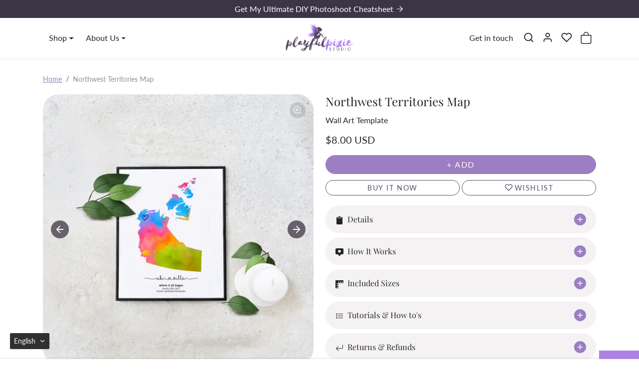

--- FILE ---
content_type: text/html; charset=utf-8
request_url: https://playfulpixiestudio.com/en-us/products/northwest-territories-editable-map
body_size: 40567
content:




<!doctype html>
<html
    
    dir="ltr" 
    lang="en">
<head>
    <meta charset="utf-8">
    <meta name="viewport" content="width=device-width,initial-scale=1">
    <meta name="theme-color" content="#9c7ec2">

    <link rel="canonical" href="https://playfulpixiestudio.com/en-us/products/northwest-territories-editable-map">
    <link rel="preconnect" href="https://cdn.shopify.com" crossorigin>
    <link rel="preconnect" href="https://fonts.shopifycdn.com" crossorigin><link rel="icon" type="image/png" sizes="16x16" href="//playfulpixiestudio.com/cdn/shop/files/PPS_icon01_3ff0eb1d-2f01-44b0-b31c-32732da9597c.png?crop=center&height=16&v=1664991912&width=16">
        <link rel="icon" type="image/png" sizes="32x32" href="//playfulpixiestudio.com/cdn/shop/files/PPS_icon01_3ff0eb1d-2f01-44b0-b31c-32732da9597c.png?crop=center&height=32&v=1664991912&width=32">
        <link rel="apple-touch-icon" sizes="180x180" href="//playfulpixiestudio.com/cdn/shop/files/PPS_icon01_3ff0eb1d-2f01-44b0-b31c-32732da9597c.png?crop=center&height=180&v=1664991912&width=180"><title>
        Northwest Territories Map
 &ndash; playfulpixiestudio</title>

    
        <meta name="description" content="Prepare a stunning personalized anniversary gift with our editable Northwest Territories map! A wonderfully unique gift for any occasion.">
    

    

  
<meta property="og:site_name" content="playfulpixiestudio">
<meta property="og:url" content="https://playfulpixiestudio.com/en-us/products/northwest-territories-editable-map">
<meta property="og:title" content="Northwest Territories Map">
<meta property="og:type" content="product">
<meta property="og:description" content="Prepare a stunning personalized anniversary gift with our editable Northwest Territories map! A wonderfully unique gift for any occasion."><meta property="og:image" content="http://playfulpixiestudio.com/cdn/shop/products/RB-NWTmap-02wbh.jpg?v=1665594351">
    <meta property="og:image:secure_url" content="https://playfulpixiestudio.com/cdn/shop/products/RB-NWTmap-02wbh.jpg?v=1665594351">
    <meta property="og:image:width" content="2000">
    <meta property="og:image:height" content="2000"><meta property="og:price:amount" content="8.00">
    <meta property="og:price:currency" content="USD"><meta name="twitter:card" content="summary_large_image">
<meta name="twitter:title" content="Northwest Territories Map">
<meta name="twitter:description" content="Prepare a stunning personalized anniversary gift with our editable Northwest Territories map! A wonderfully unique gift for any occasion.">
    





  
  

  <script type="application/ld+json">
    {    "@context": "https://schema.org",    "@type": "BreadcrumbList",    "itemListElement": [      {        "@type": "ListItem",        "position": 1,        "name": "Home",        "item": "https://playfulpixiestudio.com"      }                  ,{        "@type": "ListItem",        "position": 2,        "name": "All Products",        "item": "https://playfulpixiestudio.com/collections/all-products"      }                  ,{        "@type": "ListItem",        "position": 3,        "name": "All Templates",        "item": "https://playfulpixiestudio.com/collections/editable-templates"      }                  ,{        "@type": "ListItem",        "position": 4,        "name": "Gifts for Dad",        "item": "https://playfulpixiestudio.com/collections/gifts-for-dad"      }                  ,{        "@type": "ListItem",        "position": 5,        "name": "Gifts for Mom",        "item": "https://playfulpixiestudio.com/collections/gifts-for-mom"      }                  ,{        "@type": "ListItem",        "position": 6,        "name": "Long Distance Maps",        "item": "https://playfulpixiestudio.com/collections/editable-maps"      }                  ,{        "@type": "ListItem",        "position": 7,        "name": "Make Your Own Bundle",        "item": "https://playfulpixiestudio.com/collections/bundle"      }                  ,{        "@type": "ListItem",        "position": 8,        "name": "Travel",        "item": "https://playfulpixiestudio.com/collections/travel"      }                  ,{        "@type": "ListItem",        "position": 9,        "name": "Northwest Territories Map",        "item": "https://playfulpixiestudio.com/products/northwest-territories-editable-map"      }    ]  }  
  </script>

    <script>window.performance && window.performance.mark && window.performance.mark('shopify.content_for_header.start');</script><meta name="google-site-verification" content="LrC8830WYJ1QYqoba1bUfgtWZ5w-peamj5ei0_K_IUc">
<meta id="shopify-digital-wallet" name="shopify-digital-wallet" content="/62610800874/digital_wallets/dialog">
<meta name="shopify-checkout-api-token" content="1c61090a95e3509e7c8e5044d9e3dc70">
<meta id="in-context-paypal-metadata" data-shop-id="62610800874" data-venmo-supported="false" data-environment="production" data-locale="en_US" data-paypal-v4="true" data-currency="USD">
<link rel="alternate" hreflang="x-default" href="https://playfulpixiestudio.com/products/northwest-territories-editable-map">
<link rel="alternate" hreflang="en" href="https://playfulpixiestudio.com/products/northwest-territories-editable-map">
<link rel="alternate" hreflang="fr" href="https://playfulpixiestudio.com/fr/products/northwest-territories-editable-map">
<link rel="alternate" hreflang="en-US" href="https://playfulpixiestudio.com/en-us/products/northwest-territories-editable-map">
<link rel="alternate" hreflang="fr-US" href="https://playfulpixiestudio.com/fr-us/products/northwest-territories-editable-map">
<link rel="alternate" hreflang="en-GB" href="https://playfulpixiestudio.com/en-gb/products/northwest-territories-editable-map">
<link rel="alternate" hreflang="fr-GB" href="https://playfulpixiestudio.com/fr-gb/products/northwest-territories-editable-map">
<link rel="alternate" type="application/json+oembed" href="https://playfulpixiestudio.com/en-us/products/northwest-territories-editable-map.oembed">
<script async="async" src="/checkouts/internal/preloads.js?locale=en-US"></script>
<link rel="preconnect" href="https://shop.app" crossorigin="anonymous">
<script async="async" src="https://shop.app/checkouts/internal/preloads.js?locale=en-US&shop_id=62610800874" crossorigin="anonymous"></script>
<script id="apple-pay-shop-capabilities" type="application/json">{"shopId":62610800874,"countryCode":"CA","currencyCode":"USD","merchantCapabilities":["supports3DS"],"merchantId":"gid:\/\/shopify\/Shop\/62610800874","merchantName":"playfulpixiestudio","requiredBillingContactFields":["postalAddress","email"],"requiredShippingContactFields":["postalAddress","email"],"shippingType":"shipping","supportedNetworks":["visa","masterCard","amex","discover","interac","jcb"],"total":{"type":"pending","label":"playfulpixiestudio","amount":"1.00"},"shopifyPaymentsEnabled":true,"supportsSubscriptions":true}</script>
<script id="shopify-features" type="application/json">{"accessToken":"1c61090a95e3509e7c8e5044d9e3dc70","betas":["rich-media-storefront-analytics"],"domain":"playfulpixiestudio.com","predictiveSearch":true,"shopId":62610800874,"locale":"en"}</script>
<script>var Shopify = Shopify || {};
Shopify.shop = "playfulpixiestudio.myshopify.com";
Shopify.locale = "en";
Shopify.currency = {"active":"USD","rate":"0.7330536"};
Shopify.country = "US";
Shopify.theme = {"name":"ecomifytheme-production-v3-4-2","id":139973361898,"schema_name":"ecomify","schema_version":"3.4.2","theme_store_id":null,"role":"main"};
Shopify.theme.handle = "null";
Shopify.theme.style = {"id":null,"handle":null};
Shopify.cdnHost = "playfulpixiestudio.com/cdn";
Shopify.routes = Shopify.routes || {};
Shopify.routes.root = "/en-us/";</script>
<script type="module">!function(o){(o.Shopify=o.Shopify||{}).modules=!0}(window);</script>
<script>!function(o){function n(){var o=[];function n(){o.push(Array.prototype.slice.apply(arguments))}return n.q=o,n}var t=o.Shopify=o.Shopify||{};t.loadFeatures=n(),t.autoloadFeatures=n()}(window);</script>
<script>
  window.ShopifyPay = window.ShopifyPay || {};
  window.ShopifyPay.apiHost = "shop.app\/pay";
  window.ShopifyPay.redirectState = null;
</script>
<script id="shop-js-analytics" type="application/json">{"pageType":"product"}</script>
<script defer="defer" async type="module" src="//playfulpixiestudio.com/cdn/shopifycloud/shop-js/modules/v2/client.init-shop-cart-sync_C5BV16lS.en.esm.js"></script>
<script defer="defer" async type="module" src="//playfulpixiestudio.com/cdn/shopifycloud/shop-js/modules/v2/chunk.common_CygWptCX.esm.js"></script>
<script type="module">
  await import("//playfulpixiestudio.com/cdn/shopifycloud/shop-js/modules/v2/client.init-shop-cart-sync_C5BV16lS.en.esm.js");
await import("//playfulpixiestudio.com/cdn/shopifycloud/shop-js/modules/v2/chunk.common_CygWptCX.esm.js");

  window.Shopify.SignInWithShop?.initShopCartSync?.({"fedCMEnabled":true,"windoidEnabled":true});

</script>
<script>
  window.Shopify = window.Shopify || {};
  if (!window.Shopify.featureAssets) window.Shopify.featureAssets = {};
  window.Shopify.featureAssets['shop-js'] = {"shop-cart-sync":["modules/v2/client.shop-cart-sync_ZFArdW7E.en.esm.js","modules/v2/chunk.common_CygWptCX.esm.js"],"init-fed-cm":["modules/v2/client.init-fed-cm_CmiC4vf6.en.esm.js","modules/v2/chunk.common_CygWptCX.esm.js"],"shop-button":["modules/v2/client.shop-button_tlx5R9nI.en.esm.js","modules/v2/chunk.common_CygWptCX.esm.js"],"shop-cash-offers":["modules/v2/client.shop-cash-offers_DOA2yAJr.en.esm.js","modules/v2/chunk.common_CygWptCX.esm.js","modules/v2/chunk.modal_D71HUcav.esm.js"],"init-windoid":["modules/v2/client.init-windoid_sURxWdc1.en.esm.js","modules/v2/chunk.common_CygWptCX.esm.js"],"shop-toast-manager":["modules/v2/client.shop-toast-manager_ClPi3nE9.en.esm.js","modules/v2/chunk.common_CygWptCX.esm.js"],"init-shop-email-lookup-coordinator":["modules/v2/client.init-shop-email-lookup-coordinator_B8hsDcYM.en.esm.js","modules/v2/chunk.common_CygWptCX.esm.js"],"init-shop-cart-sync":["modules/v2/client.init-shop-cart-sync_C5BV16lS.en.esm.js","modules/v2/chunk.common_CygWptCX.esm.js"],"avatar":["modules/v2/client.avatar_BTnouDA3.en.esm.js"],"pay-button":["modules/v2/client.pay-button_FdsNuTd3.en.esm.js","modules/v2/chunk.common_CygWptCX.esm.js"],"init-customer-accounts":["modules/v2/client.init-customer-accounts_DxDtT_ad.en.esm.js","modules/v2/client.shop-login-button_C5VAVYt1.en.esm.js","modules/v2/chunk.common_CygWptCX.esm.js","modules/v2/chunk.modal_D71HUcav.esm.js"],"init-shop-for-new-customer-accounts":["modules/v2/client.init-shop-for-new-customer-accounts_ChsxoAhi.en.esm.js","modules/v2/client.shop-login-button_C5VAVYt1.en.esm.js","modules/v2/chunk.common_CygWptCX.esm.js","modules/v2/chunk.modal_D71HUcav.esm.js"],"shop-login-button":["modules/v2/client.shop-login-button_C5VAVYt1.en.esm.js","modules/v2/chunk.common_CygWptCX.esm.js","modules/v2/chunk.modal_D71HUcav.esm.js"],"init-customer-accounts-sign-up":["modules/v2/client.init-customer-accounts-sign-up_CPSyQ0Tj.en.esm.js","modules/v2/client.shop-login-button_C5VAVYt1.en.esm.js","modules/v2/chunk.common_CygWptCX.esm.js","modules/v2/chunk.modal_D71HUcav.esm.js"],"shop-follow-button":["modules/v2/client.shop-follow-button_Cva4Ekp9.en.esm.js","modules/v2/chunk.common_CygWptCX.esm.js","modules/v2/chunk.modal_D71HUcav.esm.js"],"checkout-modal":["modules/v2/client.checkout-modal_BPM8l0SH.en.esm.js","modules/v2/chunk.common_CygWptCX.esm.js","modules/v2/chunk.modal_D71HUcav.esm.js"],"lead-capture":["modules/v2/client.lead-capture_Bi8yE_yS.en.esm.js","modules/v2/chunk.common_CygWptCX.esm.js","modules/v2/chunk.modal_D71HUcav.esm.js"],"shop-login":["modules/v2/client.shop-login_D6lNrXab.en.esm.js","modules/v2/chunk.common_CygWptCX.esm.js","modules/v2/chunk.modal_D71HUcav.esm.js"],"payment-terms":["modules/v2/client.payment-terms_CZxnsJam.en.esm.js","modules/v2/chunk.common_CygWptCX.esm.js","modules/v2/chunk.modal_D71HUcav.esm.js"]};
</script>
<script>(function() {
  var isLoaded = false;
  function asyncLoad() {
    if (isLoaded) return;
    isLoaded = true;
    var urls = ["https:\/\/cookie.avada.io\/scripttag\/avada-cookies-bar.min.js?shop=playfulpixiestudio.myshopify.com"];
    for (var i = 0; i < urls.length; i++) {
      var s = document.createElement('script');
      s.type = 'text/javascript';
      s.async = true;
      s.src = urls[i];
      var x = document.getElementsByTagName('script')[0];
      x.parentNode.insertBefore(s, x);
    }
  };
  if(window.attachEvent) {
    window.attachEvent('onload', asyncLoad);
  } else {
    window.addEventListener('load', asyncLoad, false);
  }
})();</script>
<script id="__st">var __st={"a":62610800874,"offset":-14400,"reqid":"1b842a3c-6a20-45e5-aee8-8c57b0b4afff-1768701014","pageurl":"playfulpixiestudio.com\/en-us\/products\/northwest-territories-editable-map","u":"61d24f00e421","p":"product","rtyp":"product","rid":7957955838186};</script>
<script>window.ShopifyPaypalV4VisibilityTracking = true;</script>
<script id="captcha-bootstrap">!function(){'use strict';const t='contact',e='account',n='new_comment',o=[[t,t],['blogs',n],['comments',n],[t,'customer']],c=[[e,'customer_login'],[e,'guest_login'],[e,'recover_customer_password'],[e,'create_customer']],r=t=>t.map((([t,e])=>`form[action*='/${t}']:not([data-nocaptcha='true']) input[name='form_type'][value='${e}']`)).join(','),a=t=>()=>t?[...document.querySelectorAll(t)].map((t=>t.form)):[];function s(){const t=[...o],e=r(t);return a(e)}const i='password',u='form_key',d=['recaptcha-v3-token','g-recaptcha-response','h-captcha-response',i],f=()=>{try{return window.sessionStorage}catch{return}},m='__shopify_v',_=t=>t.elements[u];function p(t,e,n=!1){try{const o=window.sessionStorage,c=JSON.parse(o.getItem(e)),{data:r}=function(t){const{data:e,action:n}=t;return t[m]||n?{data:e,action:n}:{data:t,action:n}}(c);for(const[e,n]of Object.entries(r))t.elements[e]&&(t.elements[e].value=n);n&&o.removeItem(e)}catch(o){console.error('form repopulation failed',{error:o})}}const l='form_type',E='cptcha';function T(t){t.dataset[E]=!0}const w=window,h=w.document,L='Shopify',v='ce_forms',y='captcha';let A=!1;((t,e)=>{const n=(g='f06e6c50-85a8-45c8-87d0-21a2b65856fe',I='https://cdn.shopify.com/shopifycloud/storefront-forms-hcaptcha/ce_storefront_forms_captcha_hcaptcha.v1.5.2.iife.js',D={infoText:'Protected by hCaptcha',privacyText:'Privacy',termsText:'Terms'},(t,e,n)=>{const o=w[L][v],c=o.bindForm;if(c)return c(t,g,e,D).then(n);var r;o.q.push([[t,g,e,D],n]),r=I,A||(h.body.append(Object.assign(h.createElement('script'),{id:'captcha-provider',async:!0,src:r})),A=!0)});var g,I,D;w[L]=w[L]||{},w[L][v]=w[L][v]||{},w[L][v].q=[],w[L][y]=w[L][y]||{},w[L][y].protect=function(t,e){n(t,void 0,e),T(t)},Object.freeze(w[L][y]),function(t,e,n,w,h,L){const[v,y,A,g]=function(t,e,n){const i=e?o:[],u=t?c:[],d=[...i,...u],f=r(d),m=r(i),_=r(d.filter((([t,e])=>n.includes(e))));return[a(f),a(m),a(_),s()]}(w,h,L),I=t=>{const e=t.target;return e instanceof HTMLFormElement?e:e&&e.form},D=t=>v().includes(t);t.addEventListener('submit',(t=>{const e=I(t);if(!e)return;const n=D(e)&&!e.dataset.hcaptchaBound&&!e.dataset.recaptchaBound,o=_(e),c=g().includes(e)&&(!o||!o.value);(n||c)&&t.preventDefault(),c&&!n&&(function(t){try{if(!f())return;!function(t){const e=f();if(!e)return;const n=_(t);if(!n)return;const o=n.value;o&&e.removeItem(o)}(t);const e=Array.from(Array(32),(()=>Math.random().toString(36)[2])).join('');!function(t,e){_(t)||t.append(Object.assign(document.createElement('input'),{type:'hidden',name:u})),t.elements[u].value=e}(t,e),function(t,e){const n=f();if(!n)return;const o=[...t.querySelectorAll(`input[type='${i}']`)].map((({name:t})=>t)),c=[...d,...o],r={};for(const[a,s]of new FormData(t).entries())c.includes(a)||(r[a]=s);n.setItem(e,JSON.stringify({[m]:1,action:t.action,data:r}))}(t,e)}catch(e){console.error('failed to persist form',e)}}(e),e.submit())}));const S=(t,e)=>{t&&!t.dataset[E]&&(n(t,e.some((e=>e===t))),T(t))};for(const o of['focusin','change'])t.addEventListener(o,(t=>{const e=I(t);D(e)&&S(e,y())}));const B=e.get('form_key'),M=e.get(l),P=B&&M;t.addEventListener('DOMContentLoaded',(()=>{const t=y();if(P)for(const e of t)e.elements[l].value===M&&p(e,B);[...new Set([...A(),...v().filter((t=>'true'===t.dataset.shopifyCaptcha))])].forEach((e=>S(e,t)))}))}(h,new URLSearchParams(w.location.search),n,t,e,['guest_login'])})(!0,!0)}();</script>
<script integrity="sha256-4kQ18oKyAcykRKYeNunJcIwy7WH5gtpwJnB7kiuLZ1E=" data-source-attribution="shopify.loadfeatures" defer="defer" src="//playfulpixiestudio.com/cdn/shopifycloud/storefront/assets/storefront/load_feature-a0a9edcb.js" crossorigin="anonymous"></script>
<script crossorigin="anonymous" defer="defer" src="//playfulpixiestudio.com/cdn/shopifycloud/storefront/assets/shopify_pay/storefront-65b4c6d7.js?v=20250812"></script>
<script data-source-attribution="shopify.dynamic_checkout.dynamic.init">var Shopify=Shopify||{};Shopify.PaymentButton=Shopify.PaymentButton||{isStorefrontPortableWallets:!0,init:function(){window.Shopify.PaymentButton.init=function(){};var t=document.createElement("script");t.src="https://playfulpixiestudio.com/cdn/shopifycloud/portable-wallets/latest/portable-wallets.en.js",t.type="module",document.head.appendChild(t)}};
</script>
<script data-source-attribution="shopify.dynamic_checkout.buyer_consent">
  function portableWalletsHideBuyerConsent(e){var t=document.getElementById("shopify-buyer-consent"),n=document.getElementById("shopify-subscription-policy-button");t&&n&&(t.classList.add("hidden"),t.setAttribute("aria-hidden","true"),n.removeEventListener("click",e))}function portableWalletsShowBuyerConsent(e){var t=document.getElementById("shopify-buyer-consent"),n=document.getElementById("shopify-subscription-policy-button");t&&n&&(t.classList.remove("hidden"),t.removeAttribute("aria-hidden"),n.addEventListener("click",e))}window.Shopify?.PaymentButton&&(window.Shopify.PaymentButton.hideBuyerConsent=portableWalletsHideBuyerConsent,window.Shopify.PaymentButton.showBuyerConsent=portableWalletsShowBuyerConsent);
</script>
<script data-source-attribution="shopify.dynamic_checkout.cart.bootstrap">document.addEventListener("DOMContentLoaded",(function(){function t(){return document.querySelector("shopify-accelerated-checkout-cart, shopify-accelerated-checkout")}if(t())Shopify.PaymentButton.init();else{new MutationObserver((function(e,n){t()&&(Shopify.PaymentButton.init(),n.disconnect())})).observe(document.body,{childList:!0,subtree:!0})}}));
</script>
<link id="shopify-accelerated-checkout-styles" rel="stylesheet" media="screen" href="https://playfulpixiestudio.com/cdn/shopifycloud/portable-wallets/latest/accelerated-checkout-backwards-compat.css" crossorigin="anonymous">
<style id="shopify-accelerated-checkout-cart">
        #shopify-buyer-consent {
  margin-top: 1em;
  display: inline-block;
  width: 100%;
}

#shopify-buyer-consent.hidden {
  display: none;
}

#shopify-subscription-policy-button {
  background: none;
  border: none;
  padding: 0;
  text-decoration: underline;
  font-size: inherit;
  cursor: pointer;
}

#shopify-subscription-policy-button::before {
  box-shadow: none;
}

      </style>

<script>window.performance && window.performance.mark && window.performance.mark('shopify.content_for_header.end');</script>

    
        <link href="//playfulpixiestudio.com/cdn/shop/t/84/assets/vendor-bootstrap.min.css?v=170947543712260450831730660145" rel="stylesheet">
    

    <style>
        :root {
            
                --bs-border-color: var(--bs-light-darken-10);
            
        }
        
    </style>

    <link href="//playfulpixiestudio.com/cdn/shop/t/84/assets/vendor-splide.min.css?v=44329677166622589231730660145" rel="stylesheet" media="print" onload="this.media='all'">
    <link href="//playfulpixiestudio.com/cdn/shop/t/84/assets/vendor-animate.min.css?v=117445339244174673761730660145" rel="stylesheet" media="print" onload="this.media='all'">
    <link href="//playfulpixiestudio.com/cdn/shop/t/84/assets/variables.css?v=57781871402257329201753123993" rel="stylesheet">
    <link href="//playfulpixiestudio.com/cdn/shop/t/84/assets/base.css?v=98382617354493790281730660145" rel="stylesheet">
    <link href="//playfulpixiestudio.com/cdn/shop/t/84/assets/general.css?v=88173299263958681541730660145" rel="stylesheet">
    <link href="//playfulpixiestudio.com/cdn/shop/t/84/assets/sections.css?v=41544068332055873741730660145" rel="stylesheet">
    <link href="//playfulpixiestudio.com/cdn/shop/t/84/assets/collection.css?v=59361509854535386641730660145" rel="stylesheet">
    <link href="//playfulpixiestudio.com/cdn/shop/t/84/assets/product.css?v=69050271728290261291730660145" rel="stylesheet">
    <link href="//playfulpixiestudio.com/cdn/shop/t/84/assets/cart.css?v=21145583973142786571730660145" rel="stylesheet">
    <link href="//playfulpixiestudio.com/cdn/shop/t/84/assets/animate.min.css?v=115639684294252348841730660145" rel="stylesheet">

    

    <link href="//playfulpixiestudio.com/cdn/shop/t/84/assets/custom.css?v=116242716460597526281730660145" rel="stylesheet">

    <script>
        Shopify.money_format = '${{amount}}'
        window.theme = {
            product: {
                addToCart: '+ Add',
                addedToCart: '✓ Added to cart',
                soldOut: 'Sold out',
                unavailable: 'Unavailable',
                priceRegular: 'Regular price',
                priceFrom: 'From',
                priceSale: 'Sale price',
                save: 'Save',
            }
        }
        
        
    </script>

    

    
        <link href="//playfulpixiestudio.com/cdn/shop/t/84/assets/vendor-glightbox.min.css?v=47676404177181227621730660145" rel="stylesheet" media="print" onload="this.media='all'">
        <script src="//playfulpixiestudio.com/cdn/shop/t/84/assets/vendor-glightbox.min.js?v=151956474687687549541730660145" defer></script>
    

    <script src="//playfulpixiestudio.com/cdn/shopifycloud/storefront/assets/themes_support/shopify_common-5f594365.js" defer></script>
    <script src="//playfulpixiestudio.com/cdn/shop/t/84/assets/vendor-bootstrap.bundle.min.js?v=50211469825826101081730660145" defer></script>
    <script src="//playfulpixiestudio.com/cdn/shop/t/84/assets/vendor-splide.min.js?v=73338738898036601811730660145" defer></script>
    <script src="//playfulpixiestudio.com/cdn/shop/t/84/assets/base.js?v=109618417612465011761730660145" defer></script>
    <script src="//playfulpixiestudio.com/cdn/shop/t/84/assets/general.js?v=107164351204035974541730660145" defer></script>
    <script src="//playfulpixiestudio.com/cdn/shop/t/84/assets/search.js?v=156372904200393363331730660145" defer></script>
    <script src="//playfulpixiestudio.com/cdn/shop/t/84/assets/sections.js?v=132468487246397413511730660145" defer></script>
    <script src="//playfulpixiestudio.com/cdn/shop/t/84/assets/collection.js?v=62447558981962021730660145" defer></script>
    <script src="//playfulpixiestudio.com/cdn/shop/t/84/assets/product.js?v=164592285804335449291730660145" defer></script>
    <script src="//playfulpixiestudio.com/cdn/shop/t/84/assets/cart.js?v=23706751352150479071730660145" defer></script>
    <script src="//playfulpixiestudio.com/cdn/shop/t/84/assets/custom.js?v=145271631312495905001730660145" defer></script>

    
        <script src="//playfulpixiestudio.com/cdn/shop/t/84/assets/wishlist.js?v=103425649783395888601730660145" defer></script>
    
  
  <script src="https://js.afterpay.com/afterpay-1.x.js" async></script>

<!-- BEGIN app block: shopify://apps/transtore/blocks/switcher_embed_block/afeffe82-e563-4f78-90f4-f1e3d96286c3 --><script>
    (function(){
        function logChangesTS(mutations, observer) {
            let evaluateTS = document.evaluate('//*[text()[contains(.,"trans-money")]]',document,null,XPathResult.ORDERED_NODE_SNAPSHOT_TYPE,null);
            for (let iTS = 0; iTS < evaluateTS.snapshotLength; iTS++) {
                let elTS = evaluateTS.snapshotItem(iTS);
                let innerHtmlTS = elTS?.innerHTML ? elTS.innerHTML : "";
                if(innerHtmlTS && !["SCRIPT", "LINK", "STYLE", "NOSCRIPT"].includes(elTS.nodeName)){
                    elTS.innerHTML = innerHtmlTS.replaceAll("&lt;", "<").replaceAll("&gt;", ">");
                }
            }
        }
        const observerTS = new MutationObserver(logChangesTS);
        observerTS.observe(document.documentElement, { subtree : true, childList: true });
    })();

    window._transtoreStore = {
        ...(window._transtoreStore || {}),
        pageType: "product",
        cartType: '',
        currenciesEnabled: [],
        currency: {
            code: 'USD',
            symbol: '$',
            name: 'United States Dollar',
            active: 'USD',
            rate: ''
        },
        product: {
            id: '7957955838186',
        },
        moneyWithCurrencyFormat: "${{amount}} USD",
        moneyFormat: "${{amount}}",
        currencyCodeEnabled: '',
        shop: "playfulpixiestudio.com",
        locale: "en",
        country: "US",
        designMode: false,
        theme: {},
        cdnHost: "",
        routes: { "root": "/en-us" },
        market: {
            id: "956989674",
            handle: "us"
        },
        enabledLocales: [{"shop_locale":{"locale":"en","enabled":true,"primary":true,"published":true}},{"shop_locale":{"locale":"fr","enabled":true,"primary":false,"published":true}}],
    };
    
        _transtoreStore.currenciesEnabled.push("AUD");
    
        _transtoreStore.currenciesEnabled.push("CAD");
    
        _transtoreStore.currenciesEnabled.push("GBP");
    
        _transtoreStore.currenciesEnabled.push("NZD");
    
        _transtoreStore.currenciesEnabled.push("USD");
    
</script>

<!-- END app block --><script src="https://cdn.shopify.com/extensions/019b8d54-2388-79d8-becc-d32a3afe2c7a/omnisend-50/assets/omnisend-in-shop.js" type="text/javascript" defer="defer"></script>
<script src="https://cdn.shopify.com/extensions/019bca1b-e572-7c5b-aa02-883603694f1a/ts-ext-404/assets/transtore.js" type="text/javascript" defer="defer"></script>
<link href="https://cdn.shopify.com/extensions/019bca1b-e572-7c5b-aa02-883603694f1a/ts-ext-404/assets/transtore.css" rel="stylesheet" type="text/css" media="all">
<link href="https://monorail-edge.shopifysvc.com" rel="dns-prefetch">
<script>(function(){if ("sendBeacon" in navigator && "performance" in window) {try {var session_token_from_headers = performance.getEntriesByType('navigation')[0].serverTiming.find(x => x.name == '_s').description;} catch {var session_token_from_headers = undefined;}var session_cookie_matches = document.cookie.match(/_shopify_s=([^;]*)/);var session_token_from_cookie = session_cookie_matches && session_cookie_matches.length === 2 ? session_cookie_matches[1] : "";var session_token = session_token_from_headers || session_token_from_cookie || "";function handle_abandonment_event(e) {var entries = performance.getEntries().filter(function(entry) {return /monorail-edge.shopifysvc.com/.test(entry.name);});if (!window.abandonment_tracked && entries.length === 0) {window.abandonment_tracked = true;var currentMs = Date.now();var navigation_start = performance.timing.navigationStart;var payload = {shop_id: 62610800874,url: window.location.href,navigation_start,duration: currentMs - navigation_start,session_token,page_type: "product"};window.navigator.sendBeacon("https://monorail-edge.shopifysvc.com/v1/produce", JSON.stringify({schema_id: "online_store_buyer_site_abandonment/1.1",payload: payload,metadata: {event_created_at_ms: currentMs,event_sent_at_ms: currentMs}}));}}window.addEventListener('pagehide', handle_abandonment_event);}}());</script>
<script id="web-pixels-manager-setup">(function e(e,d,r,n,o){if(void 0===o&&(o={}),!Boolean(null===(a=null===(i=window.Shopify)||void 0===i?void 0:i.analytics)||void 0===a?void 0:a.replayQueue)){var i,a;window.Shopify=window.Shopify||{};var t=window.Shopify;t.analytics=t.analytics||{};var s=t.analytics;s.replayQueue=[],s.publish=function(e,d,r){return s.replayQueue.push([e,d,r]),!0};try{self.performance.mark("wpm:start")}catch(e){}var l=function(){var e={modern:/Edge?\/(1{2}[4-9]|1[2-9]\d|[2-9]\d{2}|\d{4,})\.\d+(\.\d+|)|Firefox\/(1{2}[4-9]|1[2-9]\d|[2-9]\d{2}|\d{4,})\.\d+(\.\d+|)|Chrom(ium|e)\/(9{2}|\d{3,})\.\d+(\.\d+|)|(Maci|X1{2}).+ Version\/(15\.\d+|(1[6-9]|[2-9]\d|\d{3,})\.\d+)([,.]\d+|)( \(\w+\)|)( Mobile\/\w+|) Safari\/|Chrome.+OPR\/(9{2}|\d{3,})\.\d+\.\d+|(CPU[ +]OS|iPhone[ +]OS|CPU[ +]iPhone|CPU IPhone OS|CPU iPad OS)[ +]+(15[._]\d+|(1[6-9]|[2-9]\d|\d{3,})[._]\d+)([._]\d+|)|Android:?[ /-](13[3-9]|1[4-9]\d|[2-9]\d{2}|\d{4,})(\.\d+|)(\.\d+|)|Android.+Firefox\/(13[5-9]|1[4-9]\d|[2-9]\d{2}|\d{4,})\.\d+(\.\d+|)|Android.+Chrom(ium|e)\/(13[3-9]|1[4-9]\d|[2-9]\d{2}|\d{4,})\.\d+(\.\d+|)|SamsungBrowser\/([2-9]\d|\d{3,})\.\d+/,legacy:/Edge?\/(1[6-9]|[2-9]\d|\d{3,})\.\d+(\.\d+|)|Firefox\/(5[4-9]|[6-9]\d|\d{3,})\.\d+(\.\d+|)|Chrom(ium|e)\/(5[1-9]|[6-9]\d|\d{3,})\.\d+(\.\d+|)([\d.]+$|.*Safari\/(?![\d.]+ Edge\/[\d.]+$))|(Maci|X1{2}).+ Version\/(10\.\d+|(1[1-9]|[2-9]\d|\d{3,})\.\d+)([,.]\d+|)( \(\w+\)|)( Mobile\/\w+|) Safari\/|Chrome.+OPR\/(3[89]|[4-9]\d|\d{3,})\.\d+\.\d+|(CPU[ +]OS|iPhone[ +]OS|CPU[ +]iPhone|CPU IPhone OS|CPU iPad OS)[ +]+(10[._]\d+|(1[1-9]|[2-9]\d|\d{3,})[._]\d+)([._]\d+|)|Android:?[ /-](13[3-9]|1[4-9]\d|[2-9]\d{2}|\d{4,})(\.\d+|)(\.\d+|)|Mobile Safari.+OPR\/([89]\d|\d{3,})\.\d+\.\d+|Android.+Firefox\/(13[5-9]|1[4-9]\d|[2-9]\d{2}|\d{4,})\.\d+(\.\d+|)|Android.+Chrom(ium|e)\/(13[3-9]|1[4-9]\d|[2-9]\d{2}|\d{4,})\.\d+(\.\d+|)|Android.+(UC? ?Browser|UCWEB|U3)[ /]?(15\.([5-9]|\d{2,})|(1[6-9]|[2-9]\d|\d{3,})\.\d+)\.\d+|SamsungBrowser\/(5\.\d+|([6-9]|\d{2,})\.\d+)|Android.+MQ{2}Browser\/(14(\.(9|\d{2,})|)|(1[5-9]|[2-9]\d|\d{3,})(\.\d+|))(\.\d+|)|K[Aa][Ii]OS\/(3\.\d+|([4-9]|\d{2,})\.\d+)(\.\d+|)/},d=e.modern,r=e.legacy,n=navigator.userAgent;return n.match(d)?"modern":n.match(r)?"legacy":"unknown"}(),u="modern"===l?"modern":"legacy",c=(null!=n?n:{modern:"",legacy:""})[u],f=function(e){return[e.baseUrl,"/wpm","/b",e.hashVersion,"modern"===e.buildTarget?"m":"l",".js"].join("")}({baseUrl:d,hashVersion:r,buildTarget:u}),m=function(e){var d=e.version,r=e.bundleTarget,n=e.surface,o=e.pageUrl,i=e.monorailEndpoint;return{emit:function(e){var a=e.status,t=e.errorMsg,s=(new Date).getTime(),l=JSON.stringify({metadata:{event_sent_at_ms:s},events:[{schema_id:"web_pixels_manager_load/3.1",payload:{version:d,bundle_target:r,page_url:o,status:a,surface:n,error_msg:t},metadata:{event_created_at_ms:s}}]});if(!i)return console&&console.warn&&console.warn("[Web Pixels Manager] No Monorail endpoint provided, skipping logging."),!1;try{return self.navigator.sendBeacon.bind(self.navigator)(i,l)}catch(e){}var u=new XMLHttpRequest;try{return u.open("POST",i,!0),u.setRequestHeader("Content-Type","text/plain"),u.send(l),!0}catch(e){return console&&console.warn&&console.warn("[Web Pixels Manager] Got an unhandled error while logging to Monorail."),!1}}}}({version:r,bundleTarget:l,surface:e.surface,pageUrl:self.location.href,monorailEndpoint:e.monorailEndpoint});try{o.browserTarget=l,function(e){var d=e.src,r=e.async,n=void 0===r||r,o=e.onload,i=e.onerror,a=e.sri,t=e.scriptDataAttributes,s=void 0===t?{}:t,l=document.createElement("script"),u=document.querySelector("head"),c=document.querySelector("body");if(l.async=n,l.src=d,a&&(l.integrity=a,l.crossOrigin="anonymous"),s)for(var f in s)if(Object.prototype.hasOwnProperty.call(s,f))try{l.dataset[f]=s[f]}catch(e){}if(o&&l.addEventListener("load",o),i&&l.addEventListener("error",i),u)u.appendChild(l);else{if(!c)throw new Error("Did not find a head or body element to append the script");c.appendChild(l)}}({src:f,async:!0,onload:function(){if(!function(){var e,d;return Boolean(null===(d=null===(e=window.Shopify)||void 0===e?void 0:e.analytics)||void 0===d?void 0:d.initialized)}()){var d=window.webPixelsManager.init(e)||void 0;if(d){var r=window.Shopify.analytics;r.replayQueue.forEach((function(e){var r=e[0],n=e[1],o=e[2];d.publishCustomEvent(r,n,o)})),r.replayQueue=[],r.publish=d.publishCustomEvent,r.visitor=d.visitor,r.initialized=!0}}},onerror:function(){return m.emit({status:"failed",errorMsg:"".concat(f," has failed to load")})},sri:function(e){var d=/^sha384-[A-Za-z0-9+/=]+$/;return"string"==typeof e&&d.test(e)}(c)?c:"",scriptDataAttributes:o}),m.emit({status:"loading"})}catch(e){m.emit({status:"failed",errorMsg:(null==e?void 0:e.message)||"Unknown error"})}}})({shopId: 62610800874,storefrontBaseUrl: "https://playfulpixiestudio.com",extensionsBaseUrl: "https://extensions.shopifycdn.com/cdn/shopifycloud/web-pixels-manager",monorailEndpoint: "https://monorail-edge.shopifysvc.com/unstable/produce_batch",surface: "storefront-renderer",enabledBetaFlags: ["2dca8a86"],webPixelsConfigList: [{"id":"288424170","configuration":"{\"tagID\":\"2614406430903\"}","eventPayloadVersion":"v1","runtimeContext":"STRICT","scriptVersion":"18031546ee651571ed29edbe71a3550b","type":"APP","apiClientId":3009811,"privacyPurposes":["ANALYTICS","MARKETING","SALE_OF_DATA"],"dataSharingAdjustments":{"protectedCustomerApprovalScopes":["read_customer_address","read_customer_email","read_customer_name","read_customer_personal_data","read_customer_phone"]}},{"id":"254345450","configuration":"{\"config\":\"{\\\"pixel_id\\\":\\\"G-WC5D3D75Z2\\\",\\\"target_country\\\":\\\"CA\\\",\\\"gtag_events\\\":[{\\\"type\\\":\\\"search\\\",\\\"action_label\\\":[\\\"G-WC5D3D75Z2\\\",\\\"AW-10878089914\\\/mwduCM7ytcwDELr1icMo\\\"]},{\\\"type\\\":\\\"begin_checkout\\\",\\\"action_label\\\":[\\\"G-WC5D3D75Z2\\\",\\\"AW-10878089914\\\/3lUhCMvytcwDELr1icMo\\\"]},{\\\"type\\\":\\\"view_item\\\",\\\"action_label\\\":[\\\"G-WC5D3D75Z2\\\",\\\"AW-10878089914\\\/agxBCMXytcwDELr1icMo\\\",\\\"MC-S6W0EKNDD9\\\"]},{\\\"type\\\":\\\"purchase\\\",\\\"action_label\\\":[\\\"G-WC5D3D75Z2\\\",\\\"AW-10878089914\\\/DQawCMLytcwDELr1icMo\\\",\\\"MC-S6W0EKNDD9\\\"]},{\\\"type\\\":\\\"page_view\\\",\\\"action_label\\\":[\\\"G-WC5D3D75Z2\\\",\\\"AW-10878089914\\\/G_FYCL_ytcwDELr1icMo\\\",\\\"MC-S6W0EKNDD9\\\"]},{\\\"type\\\":\\\"add_payment_info\\\",\\\"action_label\\\":[\\\"G-WC5D3D75Z2\\\",\\\"AW-10878089914\\\/6ZA-CNHytcwDELr1icMo\\\"]},{\\\"type\\\":\\\"add_to_cart\\\",\\\"action_label\\\":[\\\"G-WC5D3D75Z2\\\",\\\"AW-10878089914\\\/iv4pCMjytcwDELr1icMo\\\"]}],\\\"enable_monitoring_mode\\\":false}\"}","eventPayloadVersion":"v1","runtimeContext":"OPEN","scriptVersion":"b2a88bafab3e21179ed38636efcd8a93","type":"APP","apiClientId":1780363,"privacyPurposes":[],"dataSharingAdjustments":{"protectedCustomerApprovalScopes":["read_customer_address","read_customer_email","read_customer_name","read_customer_personal_data","read_customer_phone"]}},{"id":"79528170","configuration":"{\"apiURL\":\"https:\/\/api.omnisend.com\",\"appURL\":\"https:\/\/app.omnisend.com\",\"brandID\":\"642affd8b7d51734008515a0\",\"trackingURL\":\"https:\/\/wt.omnisendlink.com\"}","eventPayloadVersion":"v1","runtimeContext":"STRICT","scriptVersion":"aa9feb15e63a302383aa48b053211bbb","type":"APP","apiClientId":186001,"privacyPurposes":["ANALYTICS","MARKETING","SALE_OF_DATA"],"dataSharingAdjustments":{"protectedCustomerApprovalScopes":["read_customer_address","read_customer_email","read_customer_name","read_customer_personal_data","read_customer_phone"]}},{"id":"shopify-app-pixel","configuration":"{}","eventPayloadVersion":"v1","runtimeContext":"STRICT","scriptVersion":"0450","apiClientId":"shopify-pixel","type":"APP","privacyPurposes":["ANALYTICS","MARKETING"]},{"id":"shopify-custom-pixel","eventPayloadVersion":"v1","runtimeContext":"LAX","scriptVersion":"0450","apiClientId":"shopify-pixel","type":"CUSTOM","privacyPurposes":["ANALYTICS","MARKETING"]}],isMerchantRequest: false,initData: {"shop":{"name":"playfulpixiestudio","paymentSettings":{"currencyCode":"CAD"},"myshopifyDomain":"playfulpixiestudio.myshopify.com","countryCode":"CA","storefrontUrl":"https:\/\/playfulpixiestudio.com\/en-us"},"customer":null,"cart":null,"checkout":null,"productVariants":[{"price":{"amount":8.0,"currencyCode":"USD"},"product":{"title":"Northwest Territories Map","vendor":"playfulpixiestudio","id":"7957955838186","untranslatedTitle":"Northwest Territories Map","url":"\/en-us\/products\/northwest-territories-editable-map","type":"Editable Map Template"},"id":"43626522935530","image":{"src":"\/\/playfulpixiestudio.com\/cdn\/shop\/products\/RB-NWTmap-02wbh.jpg?v=1665594351"},"sku":"","title":"Default Title","untranslatedTitle":"Default Title"}],"purchasingCompany":null},},"https://playfulpixiestudio.com/cdn","fcfee988w5aeb613cpc8e4bc33m6693e112",{"modern":"","legacy":""},{"shopId":"62610800874","storefrontBaseUrl":"https:\/\/playfulpixiestudio.com","extensionBaseUrl":"https:\/\/extensions.shopifycdn.com\/cdn\/shopifycloud\/web-pixels-manager","surface":"storefront-renderer","enabledBetaFlags":"[\"2dca8a86\"]","isMerchantRequest":"false","hashVersion":"fcfee988w5aeb613cpc8e4bc33m6693e112","publish":"custom","events":"[[\"page_viewed\",{}],[\"product_viewed\",{\"productVariant\":{\"price\":{\"amount\":8.0,\"currencyCode\":\"USD\"},\"product\":{\"title\":\"Northwest Territories Map\",\"vendor\":\"playfulpixiestudio\",\"id\":\"7957955838186\",\"untranslatedTitle\":\"Northwest Territories Map\",\"url\":\"\/en-us\/products\/northwest-territories-editable-map\",\"type\":\"Editable Map Template\"},\"id\":\"43626522935530\",\"image\":{\"src\":\"\/\/playfulpixiestudio.com\/cdn\/shop\/products\/RB-NWTmap-02wbh.jpg?v=1665594351\"},\"sku\":\"\",\"title\":\"Default Title\",\"untranslatedTitle\":\"Default Title\"}}]]"});</script><script>
  window.ShopifyAnalytics = window.ShopifyAnalytics || {};
  window.ShopifyAnalytics.meta = window.ShopifyAnalytics.meta || {};
  window.ShopifyAnalytics.meta.currency = 'USD';
  var meta = {"product":{"id":7957955838186,"gid":"gid:\/\/shopify\/Product\/7957955838186","vendor":"playfulpixiestudio","type":"Editable Map Template","handle":"northwest-territories-editable-map","variants":[{"id":43626522935530,"price":800,"name":"Northwest Territories Map","public_title":null,"sku":""}],"remote":false},"page":{"pageType":"product","resourceType":"product","resourceId":7957955838186,"requestId":"1b842a3c-6a20-45e5-aee8-8c57b0b4afff-1768701014"}};
  for (var attr in meta) {
    window.ShopifyAnalytics.meta[attr] = meta[attr];
  }
</script>
<script class="analytics">
  (function () {
    var customDocumentWrite = function(content) {
      var jquery = null;

      if (window.jQuery) {
        jquery = window.jQuery;
      } else if (window.Checkout && window.Checkout.$) {
        jquery = window.Checkout.$;
      }

      if (jquery) {
        jquery('body').append(content);
      }
    };

    var hasLoggedConversion = function(token) {
      if (token) {
        return document.cookie.indexOf('loggedConversion=' + token) !== -1;
      }
      return false;
    }

    var setCookieIfConversion = function(token) {
      if (token) {
        var twoMonthsFromNow = new Date(Date.now());
        twoMonthsFromNow.setMonth(twoMonthsFromNow.getMonth() + 2);

        document.cookie = 'loggedConversion=' + token + '; expires=' + twoMonthsFromNow;
      }
    }

    var trekkie = window.ShopifyAnalytics.lib = window.trekkie = window.trekkie || [];
    if (trekkie.integrations) {
      return;
    }
    trekkie.methods = [
      'identify',
      'page',
      'ready',
      'track',
      'trackForm',
      'trackLink'
    ];
    trekkie.factory = function(method) {
      return function() {
        var args = Array.prototype.slice.call(arguments);
        args.unshift(method);
        trekkie.push(args);
        return trekkie;
      };
    };
    for (var i = 0; i < trekkie.methods.length; i++) {
      var key = trekkie.methods[i];
      trekkie[key] = trekkie.factory(key);
    }
    trekkie.load = function(config) {
      trekkie.config = config || {};
      trekkie.config.initialDocumentCookie = document.cookie;
      var first = document.getElementsByTagName('script')[0];
      var script = document.createElement('script');
      script.type = 'text/javascript';
      script.onerror = function(e) {
        var scriptFallback = document.createElement('script');
        scriptFallback.type = 'text/javascript';
        scriptFallback.onerror = function(error) {
                var Monorail = {
      produce: function produce(monorailDomain, schemaId, payload) {
        var currentMs = new Date().getTime();
        var event = {
          schema_id: schemaId,
          payload: payload,
          metadata: {
            event_created_at_ms: currentMs,
            event_sent_at_ms: currentMs
          }
        };
        return Monorail.sendRequest("https://" + monorailDomain + "/v1/produce", JSON.stringify(event));
      },
      sendRequest: function sendRequest(endpointUrl, payload) {
        // Try the sendBeacon API
        if (window && window.navigator && typeof window.navigator.sendBeacon === 'function' && typeof window.Blob === 'function' && !Monorail.isIos12()) {
          var blobData = new window.Blob([payload], {
            type: 'text/plain'
          });

          if (window.navigator.sendBeacon(endpointUrl, blobData)) {
            return true;
          } // sendBeacon was not successful

        } // XHR beacon

        var xhr = new XMLHttpRequest();

        try {
          xhr.open('POST', endpointUrl);
          xhr.setRequestHeader('Content-Type', 'text/plain');
          xhr.send(payload);
        } catch (e) {
          console.log(e);
        }

        return false;
      },
      isIos12: function isIos12() {
        return window.navigator.userAgent.lastIndexOf('iPhone; CPU iPhone OS 12_') !== -1 || window.navigator.userAgent.lastIndexOf('iPad; CPU OS 12_') !== -1;
      }
    };
    Monorail.produce('monorail-edge.shopifysvc.com',
      'trekkie_storefront_load_errors/1.1',
      {shop_id: 62610800874,
      theme_id: 139973361898,
      app_name: "storefront",
      context_url: window.location.href,
      source_url: "//playfulpixiestudio.com/cdn/s/trekkie.storefront.cd680fe47e6c39ca5d5df5f0a32d569bc48c0f27.min.js"});

        };
        scriptFallback.async = true;
        scriptFallback.src = '//playfulpixiestudio.com/cdn/s/trekkie.storefront.cd680fe47e6c39ca5d5df5f0a32d569bc48c0f27.min.js';
        first.parentNode.insertBefore(scriptFallback, first);
      };
      script.async = true;
      script.src = '//playfulpixiestudio.com/cdn/s/trekkie.storefront.cd680fe47e6c39ca5d5df5f0a32d569bc48c0f27.min.js';
      first.parentNode.insertBefore(script, first);
    };
    trekkie.load(
      {"Trekkie":{"appName":"storefront","development":false,"defaultAttributes":{"shopId":62610800874,"isMerchantRequest":null,"themeId":139973361898,"themeCityHash":"15272668691873331514","contentLanguage":"en","currency":"USD","eventMetadataId":"be0ca0c7-3c47-491f-a0a4-2d51c019f0c0"},"isServerSideCookieWritingEnabled":true,"monorailRegion":"shop_domain","enabledBetaFlags":["65f19447"]},"Session Attribution":{},"S2S":{"facebookCapiEnabled":false,"source":"trekkie-storefront-renderer","apiClientId":580111}}
    );

    var loaded = false;
    trekkie.ready(function() {
      if (loaded) return;
      loaded = true;

      window.ShopifyAnalytics.lib = window.trekkie;

      var originalDocumentWrite = document.write;
      document.write = customDocumentWrite;
      try { window.ShopifyAnalytics.merchantGoogleAnalytics.call(this); } catch(error) {};
      document.write = originalDocumentWrite;

      window.ShopifyAnalytics.lib.page(null,{"pageType":"product","resourceType":"product","resourceId":7957955838186,"requestId":"1b842a3c-6a20-45e5-aee8-8c57b0b4afff-1768701014","shopifyEmitted":true});

      var match = window.location.pathname.match(/checkouts\/(.+)\/(thank_you|post_purchase)/)
      var token = match? match[1]: undefined;
      if (!hasLoggedConversion(token)) {
        setCookieIfConversion(token);
        window.ShopifyAnalytics.lib.track("Viewed Product",{"currency":"USD","variantId":43626522935530,"productId":7957955838186,"productGid":"gid:\/\/shopify\/Product\/7957955838186","name":"Northwest Territories Map","price":"8.00","sku":"","brand":"playfulpixiestudio","variant":null,"category":"Editable Map Template","nonInteraction":true,"remote":false},undefined,undefined,{"shopifyEmitted":true});
      window.ShopifyAnalytics.lib.track("monorail:\/\/trekkie_storefront_viewed_product\/1.1",{"currency":"USD","variantId":43626522935530,"productId":7957955838186,"productGid":"gid:\/\/shopify\/Product\/7957955838186","name":"Northwest Territories Map","price":"8.00","sku":"","brand":"playfulpixiestudio","variant":null,"category":"Editable Map Template","nonInteraction":true,"remote":false,"referer":"https:\/\/playfulpixiestudio.com\/en-us\/products\/northwest-territories-editable-map"});
      }
    });


        var eventsListenerScript = document.createElement('script');
        eventsListenerScript.async = true;
        eventsListenerScript.src = "//playfulpixiestudio.com/cdn/shopifycloud/storefront/assets/shop_events_listener-3da45d37.js";
        document.getElementsByTagName('head')[0].appendChild(eventsListenerScript);

})();</script>
<script
  defer
  src="https://playfulpixiestudio.com/cdn/shopifycloud/perf-kit/shopify-perf-kit-3.0.4.min.js"
  data-application="storefront-renderer"
  data-shop-id="62610800874"
  data-render-region="gcp-us-central1"
  data-page-type="product"
  data-theme-instance-id="139973361898"
  data-theme-name="ecomify"
  data-theme-version="3.4.2"
  data-monorail-region="shop_domain"
  data-resource-timing-sampling-rate="10"
  data-shs="true"
  data-shs-beacon="true"
  data-shs-export-with-fetch="true"
  data-shs-logs-sample-rate="1"
  data-shs-beacon-endpoint="https://playfulpixiestudio.com/api/collect"
></script>
</head>

<body class="page-type-product" data-theme-version="production-3.4.2" data-shopify-editor="7264053330002:523">
    <a class="visually-hidden-focusable" href="#main">
        Skip to content
    </a>
    
    <!-- BEGIN sections: header-group -->
<div id="shopify-section-sections--17394403148010__announcement-bar" class="shopify-section shopify-section-group-header-group">






    <section 
        id="announcement-bar-sections--17394403148010__announcement-bar" 
        class="
            announcement-bar enter-view 
            bg-dark text-white 
            text-capitalize 
             
            fs-1 
            fs-lg-2
        "
      
        >
        <div 
            class=""
            data-animate-class="">
            <div 
                id="carousel-sections--17394403148010__announcement-bar" 
                class="carousel slide mx-auto " 
                data-bs-ride="false"
                style="max-width: 1200px;">
                <div class="carousel-inner w-auto mx-8">
                    
                        
                        <div 
                            class="carousel-item active" 
                            data-index="0"
                            >
                            
                                <a href="https://playfulpixiestudio.com/pages/photoshoot-cheatsheet-download-signup" class="pt-3 pb-3">
                                    <div class="rte text-center lh-sm pt-3 pb-3">
                                        <p>Get my Ultimate DIY Photoshoot Cheatsheet</p>
                                        <svg xmlns="http://www.w3.org/2000/svg" class="ms-2" width="18" height="18" viewBox="0 0 24 24" fill="none" stroke="currentColor" stroke-width="1.5" stroke-linecap="round" stroke-linejoin="round">
                                            <path d="M5 12h13M12 5l7 7-7 7"/>
                                        </svg>
                                        
                            
                            
                        
                                    </div>
                                </a>
                            
                        </div>
                    
                </div>
                
            </div>
        </div>

        

    </section>

    

    




</div><div id="shopify-section-sections--17394403148010__navbar" class="shopify-section shopify-section-group-header-group sticky-top">



<nav 
    id="navbar-mobile" 
    class="navbar d-lg-none bg-white text-body shadow-sm navbar-bg-blur pt-3 pb-3">
    <div class="container d-block">
        <div class="row align-items-center">
            <div class="col-3">
                <ul class="nav flex-nowrap">
                    <a 
                        class="nav-link ms-n2"
                        href="#offcanvas-menu" 
                        data-bs-toggle="offcanvas" 
                        aria-controls="offcanvas-menu"
                        aria-label="Menu"
                        role="button">
                        <svg xmlns="http://www.w3.org/2000/svg" width="24" height="24" viewBox="0 0 24 24" fill="none" stroke="currentColor" stroke-width="2" stroke-linecap="round" stroke-linejoin="round">
                            <line x1="3" y1="12" x2="21" y2="12"></line><line x1="3" y1="6" x2="21" y2="6"></line><line x1="3" y1="18" x2="21" y2="18"></line>
                        </svg>
                        
                            
                                <span class="ms-10 extra-small text-uppercase"></span>
                            
                        
                    </a>
                </ul>
            </div>
            <div class="col-6 text-center">
                <a class="navbar-brand mx-auto py-0 " href="/en-us">
                    
                        <img
                            class="img-fluid"
                            src="//playfulpixiestudio.com/cdn/shop/files/pps_logo_crop-300w_1.png?height=104&v=1728754392" 
                            alt="playfulpixiestudio"
                            width="116" 
                            height="52"
                            loading="lazy">
                    
                </a>
            </div>
            <div class="col-3">
                <ul class="nav justify-content-end flex-nowrap">
                    
                        <a 
                            class="nav-link px-3"
                            href="#offcanvas-search" 
                            data-bs-toggle="offcanvas" 
                            aria-controls="offcanvas-search"
                            aria-label="Search"
                            role="button">
                            <svg xmlns="http://www.w3.org/2000/svg" width="22" height="22" viewBox="0 0 24 24" fill="none" stroke="currentColor" stroke-width="2" stroke-linecap="round" stroke-linejoin="round">
                                <circle cx="11" cy="11" r="8"></circle>
                                <line x1="21" y1="21" x2="16.65" y2="16.65"></line>
                            </svg>
                        </a>
                    
                    
                    
                    <a 
                        class="cart-icon nav-link me-n2" 
                        
                            href="#offcanvas-cart" 
                            data-bs-toggle="offcanvas" 
                            aria-controls="offcanvas-cart" 
                            role="button"
                        
                        aria-label="Cart 0">
                        
        <svg xmlns="http://www.w3.org/2000/svg" width="24" height="24" fill="currentColor" class="bi bi-bag" viewBox="0 0 16 16">
            <path d="M8 1a2.5 2.5 0 0 1 2.5 2.5V4h-5v-.5A2.5 2.5 0 0 1 8 1m3.5 3v-.5a3.5 3.5 0 1 0-7 0V4H1v10a2 2 0 0 0 2 2h10a2 2 0 0 0 2-2V4zM2 5h12v9a1 1 0 0 1-1 1H3a1 1 0 0 1-1-1z"/>
        </svg>
    
                        <span 
                            class="cart-count-badge badge bg-primary"
                            hidden>
                            0
                        </span>
                    </a>  
                </ul>
            </div>
        </div>
    </div>
</nav>

<nav 
    id="navbar-desktop" 
    class="navbar d-none d-lg-block bg-white text-body shadow-sm menu-desktop-click navbar-bg-blur pt-3 pb-3">
    <div class="container">
        <div class="row align-items-center flex-grow-1">
            <div class="col-2 order-1 text-center">
                    <a class="navbar-brand me-auto py-0 " href="/en-us">
                        
                            <img
                                class="img-fluid"
                                src="//playfulpixiestudio.com/cdn/shop/files/pps_logo_crop-200w_1.png?height=128&v=1728754457" 
                                alt="playfulpixiestudio"
                                width="142" 
                                height="64"
                                loading="lazy">
                        
                </a>
            </div>
            <div class="col-5 order-0">
                


<ul class="nav nav-links ">
    
        
        
            
                <li class="nav-item dropdown position-static">
                    <a 
                        class="nav-link rounded dropdown-toggle  fs-2 " 
                        href="#"
                        data-bs-toggle="dropdown" 
                        aria-expanded="false"
                        data-index="1"
                        role="button">
                        Shop
                    </a>
                    
                        



<div class="dropdown-megamenu dropdown-menu">
    <div class="container">
        <ul class="list-unstyled row">
            
                
                    <li 
                        class="col animate__animated animate__faster animate__fadeInRight"
                        style="animation-delay: 0ms">
                        
                            <a 
                                class="dropdown-item rounded dropdown-item-level-2 " 
                                href="/en-us/collections/photo-collages"
                                aria-current="">
                                Photo Collages
                            </a>
                        
                        <ul class="list-unstyled">
                            
                                <li>
                                    <a 
                                        id="navbar-grandchilditem-1" 
                                        class="dropdown-item rounded dropdown-item-level-3 " 
                                        href="/en-us/collections/photo-collages"
                                        aria-current="">
                                        • All Photo Collages
                                    </a>
                                </li>
                            
                                <li>
                                    <a 
                                        id="navbar-grandchilditem-2" 
                                        class="dropdown-item rounded dropdown-item-level-3 " 
                                        href="/en-us/collections/word-photo-collages"
                                        aria-current="">
                                        • Word Photo Collages
                                    </a>
                                </li>
                            
                                <li>
                                    <a 
                                        id="navbar-grandchilditem-3" 
                                        class="dropdown-item rounded dropdown-item-level-3 " 
                                        href="/en-us/collections/definition-collages"
                                        aria-current="">
                                        • Definition Collages
                                    </a>
                                </li>
                            
                                <li>
                                    <a 
                                        id="navbar-grandchilditem-4" 
                                        class="dropdown-item rounded dropdown-item-level-3 " 
                                        href="/en-us/collections/grid-shape-collages"
                                        aria-current="">
                                        • Grid & Shape Collages
                                    </a>
                                </li>
                            
                                <li>
                                    <a 
                                        id="navbar-grandchilditem-5" 
                                        class="dropdown-item rounded dropdown-item-level-3 " 
                                        href="/en-us/collections/stats-photo-collage"
                                        aria-current="">
                                        • Stats Photo Collage
                                    </a>
                                </li>
                            
                        </ul>
                    </li>
                
            
                
                    <li 
                        class="col animate__animated animate__faster animate__fadeInRight"
                        style="animation-delay: 100ms">
                        
                            <a 
                                class="dropdown-item rounded dropdown-item-level-2 " 
                                href="/en-us/collections/all"
                                aria-current="">
                                Vibe Type
                            </a>
                        
                        <ul class="list-unstyled">
                            
                                <li>
                                    <a 
                                        id="navbar-grandchilditem-1" 
                                        class="dropdown-item rounded dropdown-item-level-3 " 
                                        href="/en-us/collections/for-the-romantic"
                                        aria-current="">
                                        • For the Romantic
                                    </a>
                                </li>
                            
                                <li>
                                    <a 
                                        id="navbar-grandchilditem-2" 
                                        class="dropdown-item rounded dropdown-item-level-3 " 
                                        href="/en-us/collections/travel"
                                        aria-current="">
                                        • For the Traveller
                                    </a>
                                </li>
                            
                                <li>
                                    <a 
                                        id="navbar-grandchilditem-3" 
                                        class="dropdown-item rounded dropdown-item-level-3 " 
                                        href="/en-us/collections/bookmarks"
                                        aria-current="">
                                        • For the Reader
                                    </a>
                                </li>
                            
                                <li>
                                    <a 
                                        id="navbar-grandchilditem-4" 
                                        class="dropdown-item rounded dropdown-item-level-3 " 
                                        href="/en-us/collections/for-the-animal-lover"
                                        aria-current="">
                                        • For the Animal Lover
                                    </a>
                                </li>
                            
                        </ul>
                    </li>
                
            
                
                    <li 
                        class="col animate__animated animate__faster animate__fadeInRight"
                        style="animation-delay: 200ms">
                        
                            <a 
                                class="dropdown-item rounded dropdown-item-level-2 " 
                                href="/en-us/collections/gifts-for-friends"
                                aria-current="">
                                Gift Ideas
                            </a>
                        
                        <ul class="list-unstyled">
                            
                                <li>
                                    <a 
                                        id="navbar-grandchilditem-1" 
                                        class="dropdown-item rounded dropdown-item-level-3 " 
                                        href="/en-us/collections/gifts-for-them"
                                        aria-current="">
                                        • Gifts for them
                                    </a>
                                </li>
                            
                                <li>
                                    <a 
                                        id="navbar-grandchilditem-2" 
                                        class="dropdown-item rounded dropdown-item-level-3 " 
                                        href="/en-us/collections/gifts-for-her"
                                        aria-current="">
                                        • Gifts for her
                                    </a>
                                </li>
                            
                                <li>
                                    <a 
                                        id="navbar-grandchilditem-3" 
                                        class="dropdown-item rounded dropdown-item-level-3 " 
                                        href="/en-us/collections/gifts-for-him"
                                        aria-current="">
                                        • Gifts for him
                                    </a>
                                </li>
                            
                                <li>
                                    <a 
                                        id="navbar-grandchilditem-4" 
                                        class="dropdown-item rounded dropdown-item-level-3 " 
                                        href="/en-us/collections/gifts-for-grandparents"
                                        aria-current="">
                                        • Gifts for grandparents
                                    </a>
                                </li>
                            
                                <li>
                                    <a 
                                        id="navbar-grandchilditem-5" 
                                        class="dropdown-item rounded dropdown-item-level-3 " 
                                        href="/en-us/collections/gifts-for-friends"
                                        aria-current="">
                                        • Gifts for friends
                                    </a>
                                </li>
                            
                                <li>
                                    <a 
                                        id="navbar-grandchilditem-6" 
                                        class="dropdown-item rounded dropdown-item-level-3 " 
                                        href="/en-us/collections/gifts-for-mom"
                                        aria-current="">
                                        • Gifts for mom
                                    </a>
                                </li>
                            
                                <li>
                                    <a 
                                        id="navbar-grandchilditem-7" 
                                        class="dropdown-item rounded dropdown-item-level-3 " 
                                        href="/en-us/collections/gifts-for-dad"
                                        aria-current="">
                                        • Gifts for dad
                                    </a>
                                </li>
                            
                        </ul>
                    </li>
                
            
                
                    <li 
                        class="col megamenu-col animate__animated animate__faster animate__fadeInRight"
                        style="animation-delay: 300ms">
                        <a class="" href="/en-us/products/memories-timeline-photo-collage">
                            
                                
                                <img
                                    src="//playfulpixiestudio.com/cdn/shop/files/memories-photo-collage-500px_1_480x360_crop_center.jpg?v=17555699444310239123"
                                    class="img-fluid mb-2 rounded "
                                    alt=""
                                    width="480"
                                    height="360"
                                    loading="lazy">
                                <span class="">
                                    Timeline Photo Collage 
                                </span>
                            
                        </a>
                    </li>
                
            
                
                    <li 
                        class="col megamenu-col animate__animated animate__faster animate__fadeInRight"
                        style="animation-delay: 400ms">
                        <a class="" href="/en-us/collections/holidays-seasonal">
                            
                                
                                <img
                                    src="//playfulpixiestudio.com/cdn/shop/files/merry-everything-holiday-card-500px_1_480x360_crop_center.jpg?v=5045866084311120384"
                                    class="img-fluid mb-2 rounded "
                                    alt=""
                                    width="480"
                                    height="360"
                                    loading="lazy">
                                <span class="">
                                    Holidays & Seasonal 
                                </span>
                            
                        </a>
                    </li>
                
            
                
                    <li 
                        class="col megamenu-col animate__animated animate__faster animate__fadeInRight"
                        style="animation-delay: 500ms">
                        <a class="" href="/en-us/products/corjl-template-extended-access-additional-60-days">
                            
                                
                                <img
                                    src="//playfulpixiestudio.com/cdn/shop/files/corjl-template-extended-access-500-sm_480x360_crop_center.jpg?v=17227643782981954940"
                                    class="img-fluid mb-2 rounded "
                                    alt=""
                                    width="480"
                                    height="360"
                                    loading="lazy">
                                <span class="">
                                    Template Extended Access 
                                </span>
                            
                        </a>
                    </li>
                
            
        </ul>
    </div>
</div>
                    
                </li>
            
        
    
        
        
            
                <li class="nav-item dropdown ">
                    <a 
                        class="nav-link rounded dropdown-toggle  fs-2 " 
                        href="#"
                        data-bs-toggle="dropdown" 
                        aria-expanded="false"
                        data-index="2"
                        role="button">
                        About Us
                    </a>
                    
                        <ul class="dropdown-menu">
                            
                                <li>
                                    <a 
                                        id="navbar-childitem-1" 
                                        class="dropdown-item " 
                                        href="/en-us/pages/our-story"
                                        aria-current="">
                                        Our Story
                                    </a>
                                </li>
                            
                                <li>
                                    <a 
                                        id="navbar-childitem-2" 
                                        class="dropdown-item " 
                                        href="/en-us/pages/faqs"
                                        aria-current="">
                                        FAQ
                                    </a>
                                </li>
                            
                                <li>
                                    <a 
                                        id="navbar-childitem-3" 
                                        class="dropdown-item " 
                                        href="https://playfulpixiestudio.com/blogs/pixie-chronicles/"
                                        aria-current="">
                                        Blog
                                    </a>
                                </li>
                            
                        </ul>
                    
                </li>
            
        
    
        
        
    
        
        
    
</ul>


            </div>
            <div class="col-5 order-2">
                

<ul class="nav nav-icons justify-content-end" aria-label="Utilities menu">
    
        
        
    
        
        
    
        
        
    
        
        
            
                <li class="nav-item">
                    <a
                        class="nav-link rounded  fs-2 " 
                        href="https://playfulpixiestudio.com/pages/contact-us"
                        aria-current="">
                        Get in touch
                    </a>
                </li>
            
        
    
    <li class="nav-item ms-2">
        <a
            class="nav-link" 
            href="#offcanvas-search" 
            data-bs-toggle="offcanvas"
            aria-controls="offcanvas-search" 
            role="button"
            aria-label="Search">
            <svg xmlns="http://www.w3.org/2000/svg" width="22" height="22" viewBox="0 0 24 24" fill="none" stroke="currentColor" stroke-width="2" stroke-linecap="round" stroke-linejoin="round">
                <circle cx="11" cy="11" r="8"></circle>
                <line x1="21" y1="21" x2="16.65" y2="16.65"></line>
            </svg>
        </a>
    </li>
    
        <li class="nav-item">
            <a 
                class="nav-link " 
                aria-current="" 
                href="/en-us/account"
                aria-label="Account">
                <svg xmlns="http://www.w3.org/2000/svg" width="22" height="22" viewBox="0 0 24 24" fill="none" stroke="currentColor" stroke-width="2" stroke-linecap="round" stroke-linejoin="round">
                    <path d="M20 21v-2a4 4 0 0 0-4-4H8a4 4 0 0 0-4 4v2"></path>
                    <circle cx="12" cy="7" r="4"></circle>
                </svg>
            </a>
        </li>
    
    
        <li class="nav-item">
            <a 
                class="wishlist-icon nav-link"
                href="#offcanvas-wishlist"
                data-bs-toggle="offcanvas" 
                aria-controls="offcanvas-wishlist" 
                aria-label="Wishlist"
                role="button">
                <svg xmlns="http://www.w3.org/2000/svg" width="22" height="22" viewBox="0 0 24 24" fill="none" stroke="currentColor" stroke-width="2" stroke-linecap="round" stroke-linejoin="round">
                    <path d="M20.84 4.61a5.5 5.5 0 0 0-7.78 0L12 5.67l-1.06-1.06a5.5 5.5 0 0 0-7.78 7.78l1.06 1.06L12 21.23l7.78-7.78 1.06-1.06a5.5 5.5 0 0 0 0-7.78z"></path>
                </svg>
                <span 
                    class="wishlist-count-badge badge bg-primary" 
                    aria-live="polite"
                    aria-atomic="true"
                    hidden>
                </span>
            </a>
        </li>
    
    <li class="nav-item">
        <a 
            class="cart-icon nav-link" 
            
                href="#offcanvas-cart" 
                data-bs-toggle="offcanvas" 
                aria-controls="offcanvas-cart" 
                role="button"
            
            aria-label="Cart 0">
            
        <svg xmlns="http://www.w3.org/2000/svg" width="24" height="24" fill="currentColor" class="bi bi-bag" viewBox="0 0 16 16">
            <path d="M8 1a2.5 2.5 0 0 1 2.5 2.5V4h-5v-.5A2.5 2.5 0 0 1 8 1m3.5 3v-.5a3.5 3.5 0 1 0-7 0V4H1v10a2 2 0 0 0 2 2h10a2 2 0 0 0 2-2V4zM2 5h12v9a1 1 0 0 1-1 1H3a1 1 0 0 1-1-1z"/>
        </svg>
    
            <span 
                class="cart-count-badge badge bg-primary"
                hidden>
                0
            </span>
        </a>           
    </li>
</ul>
            </div>
        </div>
    </div>
</nav>

<div 
    id="offcanvas-menu" 
    class="offcanvas offcanvas-start  rounded" 
    tabindex="-1"
    aria-labelledby="offcanvas-menu-label"> 
    <div class="offcanvas-header bg-secondary text-white">
        <div class="">
            <div id="offcanvas-menu-label" class="offcanvas-title">
                
                    
                        <h3 class="h6 mb-0">
                            Welcome guest
                        </h3>
                        <div class="opacity-75 small">
                            Please <a href="/account">login</a> or  <a href="/account/register">register</a>
                        </div>
                    
                
            </div>
        </div>
        <button 
            type="button" 
            class="btn-close btn-close-white"
            data-bs-dismiss="offcanvas" 
            aria-label="Close">
        </button>
    </div>
    <div class="offcanvas-body px-0 py-4">
        <ul 
            id="offcanvas-menu-nav" 
            class="nav nav-level-0 flex-column mb-4">
            
                
                    <li class="nav-item">
                        <a 
                            class="nav-link  fs-2 " 
                            href="#offcanvas-menu-collapse-level-1-1" 
                            aria-controls="offcanvas-menu-collapse-level-1-1"
                            aria-expanded="false" 
                            data-bs-toggle="collapse"
                            role="button">
                            Shop
                        </a>
                        <div 
                            id="offcanvas-menu-collapse-level-1-1" 
                            class="collapse ">
                            <ul class="nav flex-column">
                                
                                    
                                        <li>
                                            <a 
                                                class="nav-link py-4 px-5 accordion-button collapsed  fs-2 " 
                                                href="#collapse-level-1-1" 
                                                aria-controls="collapse-level-1-1"
                                                aria-expanded="false" 
                                                data-bs-toggle="collapse" 
                                                role="button">
                                                Photo Collages
                                            </a>
                                            <div id="collapse-level-1-1" class="collapse ">
                                                <ul class="nav flex-column">
                                                    
                                                        <li>
                                                            <a 
                                                                class="dropdown-item small " 
                                                                href="/en-us/collections/photo-collages"
                                                                aria-current="">
                                                                • All Photo Collages
                                                            </a>
                                                        </li>
                                                    
                                                        <li>
                                                            <a 
                                                                class="dropdown-item small " 
                                                                href="/en-us/collections/word-photo-collages"
                                                                aria-current="">
                                                                • Word Photo Collages
                                                            </a>
                                                        </li>
                                                    
                                                        <li>
                                                            <a 
                                                                class="dropdown-item small " 
                                                                href="/en-us/collections/definition-collages"
                                                                aria-current="">
                                                                • Definition Collages
                                                            </a>
                                                        </li>
                                                    
                                                        <li>
                                                            <a 
                                                                class="dropdown-item small " 
                                                                href="/en-us/collections/grid-shape-collages"
                                                                aria-current="">
                                                                • Grid & Shape Collages
                                                            </a>
                                                        </li>
                                                    
                                                        <li>
                                                            <a 
                                                                class="dropdown-item small " 
                                                                href="/en-us/collections/stats-photo-collage"
                                                                aria-current="">
                                                                • Stats Photo Collage
                                                            </a>
                                                        </li>
                                                    
                                                </ul>
                                            </div>
                                        </li>
                                    
                                
                                    
                                        <li>
                                            <a 
                                                class="nav-link py-4 px-5 accordion-button collapsed  fs-2 " 
                                                href="#collapse-level-1-2" 
                                                aria-controls="collapse-level-1-2"
                                                aria-expanded="false" 
                                                data-bs-toggle="collapse" 
                                                role="button">
                                                Vibe Type
                                            </a>
                                            <div id="collapse-level-1-2" class="collapse ">
                                                <ul class="nav flex-column">
                                                    
                                                        <li>
                                                            <a 
                                                                class="dropdown-item small " 
                                                                href="/en-us/collections/for-the-romantic"
                                                                aria-current="">
                                                                • For the Romantic
                                                            </a>
                                                        </li>
                                                    
                                                        <li>
                                                            <a 
                                                                class="dropdown-item small " 
                                                                href="/en-us/collections/travel"
                                                                aria-current="">
                                                                • For the Traveller
                                                            </a>
                                                        </li>
                                                    
                                                        <li>
                                                            <a 
                                                                class="dropdown-item small " 
                                                                href="/en-us/collections/bookmarks"
                                                                aria-current="">
                                                                • For the Reader
                                                            </a>
                                                        </li>
                                                    
                                                        <li>
                                                            <a 
                                                                class="dropdown-item small " 
                                                                href="/en-us/collections/for-the-animal-lover"
                                                                aria-current="">
                                                                • For the Animal Lover
                                                            </a>
                                                        </li>
                                                    
                                                </ul>
                                            </div>
                                        </li>
                                    
                                
                                    
                                        <li>
                                            <a 
                                                class="nav-link py-4 px-5 accordion-button collapsed  fs-2 " 
                                                href="#collapse-level-1-3" 
                                                aria-controls="collapse-level-1-3"
                                                aria-expanded="false" 
                                                data-bs-toggle="collapse" 
                                                role="button">
                                                Gift Ideas
                                            </a>
                                            <div id="collapse-level-1-3" class="collapse ">
                                                <ul class="nav flex-column">
                                                    
                                                        <li>
                                                            <a 
                                                                class="dropdown-item small " 
                                                                href="/en-us/collections/gifts-for-them"
                                                                aria-current="">
                                                                • Gifts for them
                                                            </a>
                                                        </li>
                                                    
                                                        <li>
                                                            <a 
                                                                class="dropdown-item small " 
                                                                href="/en-us/collections/gifts-for-her"
                                                                aria-current="">
                                                                • Gifts for her
                                                            </a>
                                                        </li>
                                                    
                                                        <li>
                                                            <a 
                                                                class="dropdown-item small " 
                                                                href="/en-us/collections/gifts-for-him"
                                                                aria-current="">
                                                                • Gifts for him
                                                            </a>
                                                        </li>
                                                    
                                                        <li>
                                                            <a 
                                                                class="dropdown-item small " 
                                                                href="/en-us/collections/gifts-for-grandparents"
                                                                aria-current="">
                                                                • Gifts for grandparents
                                                            </a>
                                                        </li>
                                                    
                                                        <li>
                                                            <a 
                                                                class="dropdown-item small " 
                                                                href="/en-us/collections/gifts-for-friends"
                                                                aria-current="">
                                                                • Gifts for friends
                                                            </a>
                                                        </li>
                                                    
                                                        <li>
                                                            <a 
                                                                class="dropdown-item small " 
                                                                href="/en-us/collections/gifts-for-mom"
                                                                aria-current="">
                                                                • Gifts for mom
                                                            </a>
                                                        </li>
                                                    
                                                        <li>
                                                            <a 
                                                                class="dropdown-item small " 
                                                                href="/en-us/collections/gifts-for-dad"
                                                                aria-current="">
                                                                • Gifts for dad
                                                            </a>
                                                        </li>
                                                    
                                                </ul>
                                            </div>
                                        </li>
                                    
                                
                                    
                                        <li class="megamenu-block">
                                            <a href="/en-us/products/memories-timeline-photo-collage" class="">
                                                
                                                    
                                                    
                                                    <img
                                                        src="//playfulpixiestudio.com/cdn/shop/files/memories-photo-collage-500px_1_480x320_crop_center.jpg?v=17555699444310239123"
                                                        class="img-fluid mb-2 rounded img-thumbnail"
                                                        alt=""
                                                        width="480"
                                                        height="320"
                                                        loading="lazy">
                                                    
                                                    <span class="">
                                                        Timeline Photo Collage 
                                                    </span>
                                                
                                            </a>
                                        </li>
                                   
                                
                                    
                                        <li class="megamenu-block">
                                            <a href="/en-us/collections/holidays-seasonal" class="">
                                                
                                                    
                                                    
                                                    <img
                                                        src="//playfulpixiestudio.com/cdn/shop/files/merry-everything-holiday-card-500px_1_480x320_crop_center.jpg?v=5045866084311120384"
                                                        class="img-fluid mb-2 rounded img-thumbnail"
                                                        alt=""
                                                        width="480"
                                                        height="320"
                                                        loading="lazy">
                                                    
                                                    <span class="">
                                                        Holidays & Seasonal 
                                                    </span>
                                                
                                            </a>
                                        </li>
                                   
                                
                                    
                                        <li class="megamenu-block">
                                            <a href="/en-us/products/corjl-template-extended-access-additional-60-days" class="">
                                                
                                                    
                                                    
                                                    <img
                                                        src="//playfulpixiestudio.com/cdn/shop/files/corjl-template-extended-access-500-sm_480x320_crop_center.jpg?v=17227643782981954940"
                                                        class="img-fluid mb-2 rounded img-thumbnail"
                                                        alt=""
                                                        width="480"
                                                        height="320"
                                                        loading="lazy">
                                                    
                                                    <span class="">
                                                        Template Extended Access 
                                                    </span>
                                                
                                            </a>
                                        </li>
                                   
                                
                            </ul>
                        </div>
                    </li>
                
            
                
                    <li class="nav-item">
                        <a 
                            class="nav-link  fs-2 " 
                            href="#offcanvas-menu-collapse-level-1-2" 
                            aria-controls="offcanvas-menu-collapse-level-1-2"
                            aria-expanded="false" 
                            data-bs-toggle="collapse"
                            role="button">
                            About Us
                        </a>
                        <div 
                            id="offcanvas-menu-collapse-level-1-2" 
                            class="collapse ">
                            <ul class="nav flex-column">
                                
                                    
                                        <li>
                                            <a 
                                                class="dropdown-item " 
                                                href="/en-us/pages/our-story"
                                                aria-current="">
                                                Our Story
                                            </a>
                                        </li>
                                    
                                
                                    
                                        <li>
                                            <a 
                                                class="dropdown-item " 
                                                href="/en-us/pages/faqs"
                                                aria-current="">
                                                FAQ
                                            </a>
                                        </li>
                                    
                                
                                    
                                        <li>
                                            <a 
                                                class="dropdown-item " 
                                                href="https://playfulpixiestudio.com/blogs/pixie-chronicles/"
                                                aria-current="">
                                                Blog
                                            </a>
                                        </li>
                                    
                                
                            </ul>
                        </div>
                    </li>
                
            
                
                
            
                
                    <li class="nav-item">
                        <a 
                            class="nav-link  fs-2 " 
                            href="https://playfulpixiestudio.com/pages/contact-us" 
                            aria-current="">
                            Get in touch
                        </a>
                    </li>
                
            
        </ul>
        
            <ul 
                id="offcanvas-menu-utilities-nav" 
                class="nav nav-level-0 flex-column mb-5">
                
                    <li>
                        
                            <a 
                                class="nav-link" 
                                href="#offcanvas-wishlist"
                                data-bs-toggle="offcanvas"
                                aria-controls="offcanvas-wishlist" 
                                role="button">
                                <svg xmlns="http://www.w3.org/2000/svg" class="me-3" width="16" height="16" viewBox="0 0 24 24" fill="none" stroke="currentColor" stroke-width="2" stroke-linecap="round" stroke-linejoin="round">
                                    <path d="M20.84 4.61a5.5 5.5 0 0 0-7.78 0L12 5.67l-1.06-1.06a5.5 5.5 0 0 0-7.78 7.78l1.06 1.06L12 21.23l7.78-7.78 1.06-1.06a5.5 5.5 0 0 0 0-7.78z"></path>
                                </svg>
                                Wishlist
                                <span class="wishlist-count-badge badge" hidden>
                                </span>
                            </a>
                        
                    </li>
                
                    <li>
                        
                            <a 
                                class="nav-link " 
                                aria-current="" 
                                href="/en-us/account">
                                <svg xmlns="http://www.w3.org/2000/svg" class="me-3" width="16" height="16" viewBox="0 0 24 24" fill="none" stroke="currentColor" stroke-width="2" stroke-linecap="round" stroke-linejoin="round">
                                    <path d="M20 21v-2a4 4 0 0 0-4-4H8a4 4 0 0 0-4 4v2"></path>
                                    <circle cx="12" cy="7" r="4"></circle>
                                </svg>
                                Account
                            </a>
                        
                    </li>
                
            </ul>
        
        
            
                <div class="d-flex justify-content-center py-2 mx-4 mb-6">
                    
    <div class="language-selector btn-group mx-2 dropup">
        <button
            class="btn btn-sm px-4 d-flex align-items-center dropdown-toggle btn-outline-primary" 
            data-bs-toggle="dropdown"
            aria-expanded="false">
            
            <img
                class="img-fluid me-3"
                src="//playfulpixiestudio.com/cdn/shop/t/84/assets/flag-en.svg?v=16184348900225478491730660145"
                alt=""
                width="18"
                height="18"
                loading="lazy">
            <span class="small">
                English
            </span>
        </button>
        <ul class="dropdown-menu shadow"><li>
                    <a 
                        class="dropdown-item d-flex active" 
                        href="/en-us">
                        
                        <img
                            class="img-fluid me-4"
                            src="//playfulpixiestudio.com/cdn/shop/t/84/assets/flag-en.svg?v=16184348900225478491730660145"
                            alt=""
                            width="20"
                            height="20"
                            loading="lazy">
                        <span class="">
                            English
                        </span>
                    </a>
                </li>
            <li>
                    <a 
                        class="dropdown-item d-flex " 
                        href="/fr-us">
                        
                        <img
                            class="img-fluid me-4"
                            src="//playfulpixiestudio.com/cdn/shop/t/84/assets/flag-fr.svg?v=104250680185223985581730660145"
                            alt=""
                            width="20"
                            height="20"
                            loading="lazy">
                        <span class="">
                            Français
                        </span>
                    </a>
                </li>
            
        </ul>
    </div>

                    
    <div class="currency-selector btn-group mx-2 dropup">
        <button
            class="btn btn-sm px-4 d-flex align-items-center dropdown-toggle btn-outline-primary" 
            data-bs-toggle="dropdown"
            aria-expanded="false">
            <div class="me-3">
                <img src="//cdn.shopify.com/static/images/flags/us.svg?crop=center&amp;height=18&amp;width=18" alt="United States" srcset="//cdn.shopify.com/static/images/flags/us.svg?crop=center&amp;height=18&amp;width=18 18w" width="18" height="18">
            </div>
            <span class="small">
                USD
            </span>
        </button>
        <div class="dropdown-menu shadow" style="min-width: 220px;">
            <form method="post" action="/en-us/localization" id="localization_form" accept-charset="UTF-8" class="shopify-localization-form" enctype="multipart/form-data"><input type="hidden" name="form_type" value="localization" /><input type="hidden" name="utf8" value="✓" /><input type="hidden" name="_method" value="put" /><input type="hidden" name="return_to" value="/en-us/products/northwest-territories-editable-map" />
                <input type="hidden" name="country_code" value="US">
                <ul 
                    class="list-group list-group-flush small" 
                    aria-labelledby="modal-localization-label">
                    
                        <button
                            class="list-group-item list-group-item-action d-flex align-items-center "
                            data-iso-code="AU"
                            aria-current=""
                            role="button">
                            <div class="localization-form-item-img me-3" aria-hidden="true">
                                <img src="//cdn.shopify.com/static/images/flags/au.svg?crop=center&amp;height=20&amp;width=20" alt="Australia" srcset="//cdn.shopify.com/static/images/flags/au.svg?crop=center&amp;height=20&amp;width=20 20w" width="20" height="20">
                            </div>
                            <div class="localization-form-item-text d-flex w-100 align-items-center justify-content-between">
                                <span>
                                    Australia
                                </span>
                                <small class="opacity-50">
                                    AUD $
                                </small>
                            </div>
                        </button>
                    
                        <button
                            class="list-group-item list-group-item-action d-flex align-items-center "
                            data-iso-code="CA"
                            aria-current=""
                            role="button">
                            <div class="localization-form-item-img me-3" aria-hidden="true">
                                <img src="//cdn.shopify.com/static/images/flags/ca.svg?crop=center&amp;height=20&amp;width=20" alt="Canada" srcset="//cdn.shopify.com/static/images/flags/ca.svg?crop=center&amp;height=20&amp;width=20 20w" width="20" height="20">
                            </div>
                            <div class="localization-form-item-text d-flex w-100 align-items-center justify-content-between">
                                <span>
                                    Canada
                                </span>
                                <small class="opacity-50">
                                    CAD $
                                </small>
                            </div>
                        </button>
                    
                        <button
                            class="list-group-item list-group-item-action d-flex align-items-center "
                            data-iso-code="NZ"
                            aria-current=""
                            role="button">
                            <div class="localization-form-item-img me-3" aria-hidden="true">
                                <img src="//cdn.shopify.com/static/images/flags/nz.svg?crop=center&amp;height=20&amp;width=20" alt="New Zealand" srcset="//cdn.shopify.com/static/images/flags/nz.svg?crop=center&amp;height=20&amp;width=20 20w" width="20" height="20">
                            </div>
                            <div class="localization-form-item-text d-flex w-100 align-items-center justify-content-between">
                                <span>
                                    New Zealand
                                </span>
                                <small class="opacity-50">
                                    NZD $
                                </small>
                            </div>
                        </button>
                    
                        <button
                            class="list-group-item list-group-item-action d-flex align-items-center "
                            data-iso-code="GB"
                            aria-current=""
                            role="button">
                            <div class="localization-form-item-img me-3" aria-hidden="true">
                                <img src="//cdn.shopify.com/static/images/flags/gb.svg?crop=center&amp;height=20&amp;width=20" alt="United Kingdom" srcset="//cdn.shopify.com/static/images/flags/gb.svg?crop=center&amp;height=20&amp;width=20 20w" width="20" height="20">
                            </div>
                            <div class="localization-form-item-text d-flex w-100 align-items-center justify-content-between">
                                <span>
                                    United Kingdom
                                </span>
                                <small class="opacity-50">
                                    GBP £
                                </small>
                            </div>
                        </button>
                    
                        <button
                            class="list-group-item list-group-item-action d-flex align-items-center active"
                            data-iso-code="US"
                            aria-current="true"
                            role="button">
                            <div class="localization-form-item-img me-3" aria-hidden="true">
                                <img src="//cdn.shopify.com/static/images/flags/us.svg?crop=center&amp;height=20&amp;width=20" alt="United States" srcset="//cdn.shopify.com/static/images/flags/us.svg?crop=center&amp;height=20&amp;width=20 20w" width="20" height="20">
                            </div>
                            <div class="localization-form-item-text d-flex w-100 align-items-center justify-content-between">
                                <span>
                                    United States
                                </span>
                                <small class="opacity-50">
                                    USD $
                                </small>
                            </div>
                        </button>
                    
                </ul>
            </form>
        </div>
    </div>

                </div>
            
        

        
            <div class="cart-upsell-wrapper pt-2 px-5 pb-5">
                



            </div>
        
    </div>
    
        <div class="offcanvas-footer">
            <div class="text-center">
                




<ul class="social-icons nav d-inline-flex mb-0" aria-label="Social media links">
    
        
        
        
            <li class="nav-item">
                <a 
                    class="nav-link p-3 text-current-color" 
                    href="https://www.facebook.com/playfulpixiestudio"
                    target="_blank"
                    data-bs-toggle="tooltip" 
                    data-bs-placement="bottom" 
                    title="Facebook" aria-label="Facebook">
                    
                            <svg 
                                xmlns="http://www.w3.org/2000/svg" 
                                width="18" 
                                height="18"
                                class="icon-social-facebook " 
                                viewBox="0 0 24 24"
                                fill="currentColor">
                                <path d="M24 12.07C24 5.41 18.63 0 12 0S0 5.4 0 12.07C0 18.1 4.39 23.1 10.13 24v-8.44H7.08v-3.49h3.04V9.41c0-3.02 1.8-4.7 4.54-4.7 1.31 0 2.68.24 2.68.24v2.97h-1.5c-1.5 0-1.96.93-1.96 1.89v2.26h3.32l-.53 3.5h-2.8V24C19.62 23.1 24 18.1 24 12.07"/>
                            </svg>
                        
                </a>
            </li>
        
    
        
        
        
    
        
        
        
            <li class="nav-item">
                <a 
                    class="nav-link p-3 text-current-color" 
                    href="https://www.instagram.com/playfulpixiestudio"
                    target="_blank"
                    data-bs-toggle="tooltip" 
                    data-bs-placement="bottom" 
                    title="Instagram" aria-label="Instagram">
                    
                            <svg 
                                xmlns="http://www.w3.org/2000/svg" 
                                width="18" 
                                height="18"
                                class="icon-social-instagram " 
                                viewBox="0 0 24 24"
                                fill="currentColor">
                                <path d="M16.98 0a6.9 6.9 0 0 1 5.08 1.98A6.94 6.94 0 0 1 24 7.02v9.96c0 2.08-.68 3.87-1.98 5.13A7.14 7.14 0 0 1 16.94 24H7.06a7.06 7.06 0 0 1-5.03-1.89A6.96 6.96 0 0 1 0 16.94V7.02C0 2.8 2.8 0 7.02 0h9.96zm.05 2.23H7.06c-1.45 0-2.7.43-3.53 1.25a4.82 4.82 0 0 0-1.3 3.54v9.92c0 1.5.43 2.7 1.3 3.58a5 5 0 0 0 3.53 1.25h9.88a5 5 0 0 0 3.53-1.25 4.73 4.73 0 0 0 1.4-3.54V7.02a5 5 0 0 0-1.3-3.49 4.82 4.82 0 0 0-3.54-1.3zM12 5.76c3.39 0 6.2 2.8 6.2 6.2a6.2 6.2 0 0 1-12.4 0 6.2 6.2 0 0 1 6.2-6.2zm0 2.22a3.99 3.99 0 0 0-3.97 3.97A3.99 3.99 0 0 0 12 15.92a3.99 3.99 0 0 0 3.97-3.97A3.99 3.99 0 0 0 12 7.98zm6.44-3.77a1.4 1.4 0 1 1 0 2.8 1.4 1.4 0 0 1 0-2.8z"/>
                            </svg>
                        
                </a>
            </li>
        
    
        
        
        
            <li class="nav-item">
                <a 
                    class="nav-link p-3 text-current-color" 
                    href="https://www.tiktok.com/@playfulpixiestudio"
                    target="_blank"
                    data-bs-toggle="tooltip" 
                    data-bs-placement="bottom" 
                    title="Tiktok" aria-label="Tiktok">
                    
                            <svg 
                                xmlns="http://www.w3.org/2000/svg" 
                                width="18" 
                                height="18"
                                class="icon-social-tiktok "
                                viewBox="0 0 32 32"
                                fill="currentColor">
                                <path d="M16.708 0.027c1.745-0.027 3.48-0.011 5.213-0.027 0.105 2.041 0.839 4.12 2.333 5.563 1.491 1.479 3.6 2.156 5.652 2.385v5.369c-1.923-0.063-3.855-0.463-5.6-1.291-0.76-0.344-1.468-0.787-2.161-1.24-0.009 3.896 0.016 7.787-0.025 11.667-0.104 1.864-0.719 3.719-1.803 5.255-1.744 2.557-4.771 4.224-7.88 4.276-1.907 0.109-3.812-0.411-5.437-1.369-2.693-1.588-4.588-4.495-4.864-7.615-0.032-0.667-0.043-1.333-0.016-1.984 0.24-2.537 1.495-4.964 3.443-6.615 2.208-1.923 5.301-2.839 8.197-2.297 0.027 1.975-0.052 3.948-0.052 5.923-1.323-0.428-2.869-0.308-4.025 0.495-0.844 0.547-1.485 1.385-1.819 2.333-0.276 0.676-0.197 1.427-0.181 2.145 0.317 2.188 2.421 4.027 4.667 3.828 1.489-0.016 2.916-0.88 3.692-2.145 0.251-0.443 0.532-0.896 0.547-1.417 0.131-2.385 0.079-4.76 0.095-7.145 0.011-5.375-0.016-10.735 0.025-16.093z"/>
                            </svg>
                        
                </a>
            </li>
        
    
        
        
        
            <li class="nav-item">
                <a 
                    class="nav-link p-3 text-current-color" 
                    href="https://ca.pinterest.com/playfulpixiestudio/"
                    target="_blank"
                    data-bs-toggle="tooltip" 
                    data-bs-placement="bottom" 
                    title="Pinterest" aria-label="Pinterest">
                    
                            <svg
                                xmlns="http://www.w3.org/2000/svg" 
                                width="18" 
                                height="18"
                                class="icon-social-pinterest " 
                                viewBox="0 0 24 24"
                                fill="currentColor">
                                <path d="M12 0a12 12 0 0 0-4.82 23c-.03-.85 0-1.85.21-2.76l1.55-6.54s-.39-.77-.39-1.9c0-1.78 1.03-3.1 2.32-3.1 1.09 0 1.62.81 1.62 1.8 0 1.09-.7 2.73-1.06 4.25-.3 1.27.63 2.31 1.89 2.31 2.27 0 3.8-2.92 3.8-6.38 0-2.63-1.77-4.6-4.99-4.6a5.68 5.68 0 0 0-5.9 5.75c0 1.05.3 1.78.78 2.35.23.27.26.37.18.67l-.25.97c-.08.3-.32.4-.6.3-1.67-.69-2.46-2.52-2.46-4.59 0-3.4 2.88-7.5 8.58-7.5 4.58 0 7.6 3.32 7.6 6.88 0 4.7-2.62 8.22-6.48 8.22-1.3 0-2.51-.7-2.93-1.5l-.84 3.3c-.26.93-.76 1.86-1.21 2.58A11.99 11.99 0 0 0 24 12 12 12 0 0 0 12 0z"/>
                            </svg>
                        
                </a>
            </li>
        
    
        
        
        
    
        
        
        
            <li class="nav-item">
                <a 
                    class="nav-link p-3 text-current-color" 
                    href="https://www.youtube.com/channel/UCHFRaoQ1hMlQzkdCRNZZ6YQ"
                    target="_blank"
                    data-bs-toggle="tooltip" 
                    data-bs-placement="bottom" 
                    title="YouTube" aria-label="YouTube">
                    
                            <svg 
                                xmlns="http://www.w3.org/2000/svg"
                                width="18" 
                                height="18"
                                class="icon-social-youtube "
                                viewBox="0 0 24 24"
                                fill="currentColor">
                                <path d="M12.04 3.5c.59 0 7.54.02 9.34.5a3.02 3.02 0 0 1 2.12 2.15C24 8.05 24 12 24 12v.04c0 .43-.03 4.03-.5 5.8A3.02 3.02 0 0 1 21.38 20c-1.76.48-8.45.5-9.3.51h-.17c-.85 0-7.54-.03-9.29-.5A3.02 3.02 0 0 1 .5 17.84c-.42-1.61-.49-4.7-.5-5.6v-.5c.01-.9.08-3.99.5-5.6a3.02 3.02 0 0 1 2.12-2.14c1.8-.49 8.75-.51 9.34-.51zM9.54 8.4v7.18L15.82 12 9.54 8.41z"/>
                            </svg>
                        
                </a>
            </li>
        
    
        
        
        
    
        
        
        
    
        
        
        
    
        
        
        
    
        
        
        
            <li class="nav-item">
                <a 
                    class="nav-link p-3 text-current-color" 
                    href="angela@playfulpixiestudio.com"
                    target="_blank"
                    data-bs-toggle="tooltip" 
                    data-bs-placement="bottom" 
                    title="Email" aria-label="Email">
                    
                            <svg
                                xmlns="http://www.w3.org/2000/svg" 
                                width="18" 
                                height="18"
                                class="icon-social-email "
                                viewBox="0 0 16 16"
                                fill="currentColor">
                                <path d="M0 4a2 2 0 0 1 2-2h12a2 2 0 0 1 2 2v8a2 2 0 0 1-2 2H2a2 2 0 0 1-2-2V4zm2-1a1 1 0 0 0-1 1v.217l7 4.2 7-4.2V4a1 1 0 0 0-1-1H2zm13 2.383-4.758 2.855L15 11.114v-5.73zm-.034 6.878L9.271 8.82 8 9.583 6.728 8.82l-5.694 3.44A1 1 0 0 0 2 13h12a1 1 0 0 0 .966-.739zM1 11.114l4.758-2.876L1 5.383v5.73z"/>
                            </svg>
                        
                </a>
            </li>
        
    
        
        
        
    
</ul>
            </div>
        </div>
    
</div>

<script type="application/ld+json">
    {
        "@context": "http://schema.org",
        "@type": "Organization",
        "name": "playfulpixiestudio",
        
            "logo": "https:\/\/playfulpixiestudio.com\/cdn\/shop\/files\/pps_logo_crop-200w_1.png?v=1728754457\u0026width=500",
        
        "sameAs": [
            "https:\/\/www.facebook.com\/playfulpixiestudio",
            "",
            "https:\/\/www.instagram.com\/playfulpixiestudio",
            "https:\/\/ca.pinterest.com\/playfulpixiestudio\/",
            "https:\/\/www.tiktok.com\/@playfulpixiestudio",
            "",
            "",
            "https:\/\/www.youtube.com\/channel\/UCHFRaoQ1hMlQzkdCRNZZ6YQ",
            ""
        ],
        "url": "https:\/\/playfulpixiestudio.com"
    }
</script>
</div>
<!-- END sections: header-group -->


    <main id="main">
        <div id="shopify-section-template--17394410258666__template-product" class="shopify-section">



<a class="visually-hidden-focusable" href="#product-content">
  Skip to product information
</a>

<section
  id="product-template"
  data-p-id="7264053330002:523"
  class="pt-5 pt-sm-9 pb-6"
  data-product-handle="northwest-territories-editable-map"
>
  <div class="container">
    
      <div class="breadcrumbs-wrapper mb-6">
        




    <nav aria-label="Breadcrumbs">
        <ol class="breadcrumb">
            <li class="breadcrumb-item">
                <a href="/en-us">
                    Home
                </a>
            </li>
            
                    
                        <li class="breadcrumb-item active" aria-current="page">
                            Northwest Territories Map
                        </li>
                    
                
        </ol>
    </nav>
 
      </div>
    
    <div class="row">
      <div class="col-lg-6">
        <div class="product-gallery-wrapper">
          




    <div 
        id="product-gallery-7957955838186"
        class="product-gallery mb-6 mb-lg-0" 
        data-product-id="7957955838186"
        aria-label="Product media gallery"
      
        data-start="-1"
      
        data-media-count="6"
        data-arrows="main-slider"
        data-show-thumbs-mobile="true">
        
        <div 
            class="main-splide splide
            
            main-splide-mobile-full-width
            ">
            <div class="splide__track">
                <ul class="splide__list">
                    
                        <li class="splide__slide">
                            
                                    
                                        <a href="//playfulpixiestudio.com/cdn/shop/products/RB-NWTmap-02wbh.jpg?v=1665594351&width=2040" class="glightbox" data-gallery="product-gallery-7957955838186">
                                    
                                        <img
                                            class="img-fluid rounded d-lg-none "
                                            src="//playfulpixiestudio.com/cdn/shop/products/RB-NWTmap-02wbh.jpg?crop=center&height=600&v=1665594351&width=600"
                                            alt="Northwest Territories Editable Map Template by Playful Pixie Studio"
                                            width="600"
                                            height="600"
                                            loading="lazy">
                                        <img
                                            class="img-fluid rounded d-none d-lg-block "
                                            src="//playfulpixiestudio.com/cdn/shop/products/RB-NWTmap-02wbh.jpg?crop=center&height=1200&v=1665594351&width=1200"
                                            alt="Northwest Territories Editable Map Template by Playful Pixie Studio"
                                            width="1200"
                                            height="1200"
                                            loading="lazy">
                                    
                                        </a>
                                    
                                
                            



                        </li>
                    
                        <li class="splide__slide">
                            
                                    
                                        <a href="//playfulpixiestudio.com/cdn/shop/products/RB-NWTmap-06wbh.jpg?v=1665594614&width=2040" class="glightbox" data-gallery="product-gallery-7957955838186">
                                    
                                        <img
                                            class="img-fluid rounded d-lg-none "
                                            src="//playfulpixiestudio.com/cdn/shop/products/RB-NWTmap-06wbh.jpg?crop=center&height=600&v=1665594614&width=600"
                                            alt="Rainbow Northwest Territories Map Up Close Details"
                                            width="600"
                                            height="600"
                                            loading="lazy">
                                        <img
                                            class="img-fluid rounded d-none d-lg-block "
                                            src="//playfulpixiestudio.com/cdn/shop/products/RB-NWTmap-06wbh.jpg?crop=center&height=1200&v=1665594614&width=1200"
                                            alt="Rainbow Northwest Territories Map Up Close Details"
                                            width="1200"
                                            height="1200"
                                            loading="lazy">
                                    
                                        </a>
                                    
                                
                            



                        </li>
                    
                        <li class="splide__slide">
                            
                                    
                                        <a href="//playfulpixiestudio.com/cdn/shop/files/try-before-you-buy_752139af-43c9-4b0b-b790-c1d39f6c9756.webp?v=1706992799&width=2040" class="glightbox" data-gallery="product-gallery-7957955838186">
                                    
                                        <img
                                            class="img-fluid rounded d-lg-none "
                                            src="//playfulpixiestudio.com/cdn/shop/files/try-before-you-buy_752139af-43c9-4b0b-b790-c1d39f6c9756.webp?crop=center&height=600&v=1706992799&width=600"
                                            alt="Northwest Territories Map"
                                            width="600"
                                            height="600"
                                            loading="lazy">
                                        <img
                                            class="img-fluid rounded d-none d-lg-block "
                                            src="//playfulpixiestudio.com/cdn/shop/files/try-before-you-buy_752139af-43c9-4b0b-b790-c1d39f6c9756.webp?crop=center&height=1200&v=1706992799&width=1200"
                                            alt="Northwest Territories Map"
                                            width="1200"
                                            height="1200"
                                            loading="lazy">
                                    
                                        </a>
                                    
                                
                            



                        </li>
                    
                        <li class="splide__slide">
                            
                                    
                                        <a href="//playfulpixiestudio.com/cdn/shop/products/RB-NWTmap-05wbh.jpg?v=1706992799&width=2040" class="glightbox" data-gallery="product-gallery-7957955838186">
                                    
                                        <img
                                            class="img-fluid rounded d-lg-none "
                                            src="//playfulpixiestudio.com/cdn/shop/products/RB-NWTmap-05wbh.jpg?crop=center&height=600&v=1706992799&width=600"
                                            alt="Quick Edit Yourself Northwest Territories Where It All Began Map Template Last Minute Anniversary Gift "
                                            width="600"
                                            height="600"
                                            loading="lazy">
                                        <img
                                            class="img-fluid rounded d-none d-lg-block "
                                            src="//playfulpixiestudio.com/cdn/shop/products/RB-NWTmap-05wbh.jpg?crop=center&height=1200&v=1706992799&width=1200"
                                            alt="Quick Edit Yourself Northwest Territories Where It All Began Map Template Last Minute Anniversary Gift "
                                            width="1200"
                                            height="1200"
                                            loading="lazy">
                                    
                                        </a>
                                    
                                
                            



                        </li>
                    
                        <li class="splide__slide">
                            
                                    
                                        <a href="//playfulpixiestudio.com/cdn/shop/products/RB-NWTmap-01wbh.jpg?v=1706992799&width=2040" class="glightbox" data-gallery="product-gallery-7957955838186">
                                    
                                        <img
                                            class="img-fluid rounded d-lg-none "
                                            src="//playfulpixiestudio.com/cdn/shop/products/RB-NWTmap-01wbh.jpg?crop=center&height=600&v=1706992799&width=600"
                                            alt="Easy Self Editable Northwest Territories Map Personalized Gift for Couple"
                                            width="600"
                                            height="600"
                                            loading="lazy">
                                        <img
                                            class="img-fluid rounded d-none d-lg-block "
                                            src="//playfulpixiestudio.com/cdn/shop/products/RB-NWTmap-01wbh.jpg?crop=center&height=1200&v=1706992799&width=1200"
                                            alt="Easy Self Editable Northwest Territories Map Personalized Gift for Couple"
                                            width="1200"
                                            height="1200"
                                            loading="lazy">
                                    
                                        </a>
                                    
                                
                            



                        </li>
                    
                        <li class="splide__slide">
                            
                                    
                                        <a href="//playfulpixiestudio.com/cdn/shop/products/RB-NWTmap-04wbh.jpg?v=1706992799&width=2040" class="glightbox" data-gallery="product-gallery-7957955838186">
                                    
                                        <img
                                            class="img-fluid rounded d-lg-none "
                                            src="//playfulpixiestudio.com/cdn/shop/products/RB-NWTmap-04wbh.jpg?crop=center&height=600&v=1706992799&width=600"
                                            alt="DIY Editable Rainbow Northwest Territories Map Budget Friendly Wedding Gift for Couple"
                                            width="600"
                                            height="600"
                                            loading="lazy">
                                        <img
                                            class="img-fluid rounded d-none d-lg-block "
                                            src="//playfulpixiestudio.com/cdn/shop/products/RB-NWTmap-04wbh.jpg?crop=center&height=1200&v=1706992799&width=1200"
                                            alt="DIY Editable Rainbow Northwest Territories Map Budget Friendly Wedding Gift for Couple"
                                            width="1200"
                                            height="1200"
                                            loading="lazy">
                                    
                                        </a>
                                    
                                
                            



                        </li>
                    
                </ul>
            </div>
        </div>
        <div 
            class="
                thumbs-splide splide mt-3 mt-lg-4
                
            " 
            >
            <div class="splide__track">
                <ul class="splide__list">
                    
                        <li class="splide__slide   ">
                            <img 
                                class="img-fluid rounded img-thumbnail"
                                src="//playfulpixiestudio.com/cdn/shop/products/RB-NWTmap-02wbh.jpg?crop=center&height=160&v=1665594351&width=160"
                                alt="Northwest Territories Editable Map Template by Playful Pixie Studio"
                                width="160"
                                height="160"
                                loading="lazy">
                        </li>
                    
                        <li class="splide__slide   ">
                            <img 
                                class="img-fluid rounded img-thumbnail"
                                src="//playfulpixiestudio.com/cdn/shop/products/RB-NWTmap-06wbh.jpg?crop=center&height=160&v=1665594614&width=160"
                                alt="Rainbow Northwest Territories Map Up Close Details"
                                width="160"
                                height="160"
                                loading="lazy">
                        </li>
                    
                        <li class="splide__slide   ">
                            <img 
                                class="img-fluid rounded img-thumbnail"
                                src="//playfulpixiestudio.com/cdn/shop/files/try-before-you-buy_752139af-43c9-4b0b-b790-c1d39f6c9756.webp?crop=center&height=160&v=1706992799&width=160"
                                alt=""
                                width="160"
                                height="160"
                                loading="lazy">
                        </li>
                    
                        <li class="splide__slide   ">
                            <img 
                                class="img-fluid rounded img-thumbnail"
                                src="//playfulpixiestudio.com/cdn/shop/products/RB-NWTmap-05wbh.jpg?crop=center&height=160&v=1706992799&width=160"
                                alt="Quick Edit Yourself Northwest Territories Where It All Began Map Template Last Minute Anniversary Gift "
                                width="160"
                                height="160"
                                loading="lazy">
                        </li>
                    
                        <li class="splide__slide   ">
                            <img 
                                class="img-fluid rounded img-thumbnail"
                                src="//playfulpixiestudio.com/cdn/shop/products/RB-NWTmap-01wbh.jpg?crop=center&height=160&v=1706992799&width=160"
                                alt="Easy Self Editable Northwest Territories Map Personalized Gift for Couple"
                                width="160"
                                height="160"
                                loading="lazy">
                        </li>
                    
                        <li class="splide__slide   ">
                            <img 
                                class="img-fluid rounded img-thumbnail"
                                src="//playfulpixiestudio.com/cdn/shop/products/RB-NWTmap-04wbh.jpg?crop=center&height=160&v=1706992799&width=160"
                                alt="DIY Editable Rainbow Northwest Territories Map Budget Friendly Wedding Gift for Couple"
                                width="160"
                                height="160"
                                loading="lazy">
                        </li>
                    
                </ul>
            </div>
        </div>
    </div>


          




<div 
    class="
        
            
                d-none
            
        
    ">
    <div 
        id="product-block-testimonial-carousel--gallery" 
        class="product-block-testimonial-carousel carousel carousel-dark slide"
        data-bs-ride="carousel">
        <div class="carousel-inner">
            
        </div>
        <div class="carousel-indicators">
            
        </div>
    </div>
</div>
        </div>
      </div>
      <div class="col-lg-6">
        <div id="product-content" class="product-content">
          <form method="post" action="/en-us/cart/add" id="product_form_7957955838186" accept-charset="UTF-8" class="shopify-product-form" enctype="multipart/form-data" onsubmit="onSubmitAtcForm(this, event)" data-variants="[{&quot;id&quot;:43626522935530,&quot;title&quot;:&quot;Default Title&quot;,&quot;option1&quot;:&quot;Default Title&quot;,&quot;option2&quot;:null,&quot;option3&quot;:null,&quot;sku&quot;:&quot;&quot;,&quot;requires_shipping&quot;:false,&quot;taxable&quot;:false,&quot;featured_image&quot;:null,&quot;available&quot;:true,&quot;name&quot;:&quot;Northwest Territories Map&quot;,&quot;public_title&quot;:null,&quot;options&quot;:[&quot;Default Title&quot;],&quot;price&quot;:800,&quot;weight&quot;:0,&quot;compare_at_price&quot;:null,&quot;inventory_management&quot;:&quot;shopify&quot;,&quot;barcode&quot;:&quot;&quot;,&quot;requires_selling_plan&quot;:false,&quot;selling_plan_allocations&quot;:[]}]"><input type="hidden" name="form_type" value="product" /><input type="hidden" name="utf8" value="✓" />
            <input type="hidden" name="id" value="43626522935530">
            

<h1 class="title fs-5 fs-lg-5 mt-0 mb-2" >
    Northwest Territories Map
</h1>




<div class="product-block-text mt-3 mb-3 pt-2 pb-2 text-start bg-white text-body border-dark border border-0 rounded-0" >
    
    
        <div class="description rte fs-2 fs-lg-2  ">
            <p>Wall Art Template</p>
        </div>
    
</div>

<div class="product-price fs-4 fs-lg-4 mt-0 mb-5" >
    
        <span class="product-price-final">
            $8.00 USD
        </span>
    
    
    
</div>

 




<div class="product-buy-buttons mt-3 mb-6" >
    <div class="product-buy-buttons-inner qty-position-inline">
        
        <button
            class="btn-atc btn btn-primary w-100"
            type="submit"
            name="add"
            data-text-add-to-cart="+ Add"
            >
            
                <span class="btn-atc-text">
                    + Add
                </span>
            
            
        </button>
    </div>
    
    
    
    
        <div class="d-flex mt-4">
            
                <button 
                    class="btn-buy btn btn-sm btn-outline-secondary w-100 me-2" 
                    type="button"
                    onclick="onClickBuyBtn(this, event)">
                    Buy it now
                </button>
            
            
                <button 
                    class="btn-wishlist-add-remove btn btn-sm btn-outline-secondary w-100 d-flex align-items-center justify-content-center "
                    type="button"
                    data-product-handle="northwest-territories-editable-map"
                    data-text-add="Add to wishlist"
                    data-text-remove="Remove from wishlist"
                    aria-label="Add to wishlist"
                    onclick="addOrRemoveFromWishlist(this)">
                    <svg xmlns="http://www.w3.org/2000/svg" class="me-2" width="16" height="16" viewBox="0 0 24 24" fill="none" stroke="currentColor" stroke-width="2" stroke-linecap="round" stroke-linejoin="round">
                        <path d="M20.84 4.61a5.5 5.5 0 0 0-7.78 0L12 5.67l-1.06-1.06a5.5 5.5 0 0 0-7.78 7.78l1.06 1.06L12 21.23l7.78-7.78 1.06-1.06a5.5 5.5 0 0 0 0-7.78z"></path>
                    </svg>
                    <span>Wishlist</span>
                </button>
            
        </div>
    
</div>





<div 
    class="product-block-accordion accordion accordion-fancy mt-3 mb-7" 
    >
    
        <div class="accordion-item">
            <h3 id="heading-28c4bace-a705-4813-8902-7359da7b2c43-1" class="accordion-header mb-0">
                <button 
                    class="accordion-button collapsed" 
                    type="button"
                    data-bs-toggle="collapse" 
                    data-bs-target="#collapse-28c4bace-a705-4813-8902-7359da7b2c43-1" 
                    aria-expanded="false" 
                    aria-controls="collapse-28c4bace-a705-4813-8902-7359da7b2c43-1">
                    <div class="d-flex align-items-center">
                        
                            <div class="me-3">
                                <svg xmlns="http://www.w3.org/2000/svg" width="16" height="16" fill="currentColor" class="bi bi-clipboard2-fill" viewbox="0 0 16 16">
  <path d="M9.5 0a.5.5 0 0 1 .5.5.5.5 0 0 0 .5.5.5.5 0 0 1 .5.5V2a.5.5 0 0 1-.5.5h-5A.5.5 0 0 1 5 2v-.5a.5.5 0 0 1 .5-.5.5.5 0 0 0 .5-.5.5.5 0 0 1 .5-.5z"></path>
  <path d="M3.5 1h.585A1.5 1.5 0 0 0 4 1.5V2a1.5 1.5 0 0 0 1.5 1.5h5A1.5 1.5 0 0 0 12 2v-.5q-.001-.264-.085-.5h.585A1.5 1.5 0 0 1 14 2.5v12a1.5 1.5 0 0 1-1.5 1.5h-9A1.5 1.5 0 0 1 2 14.5v-12A1.5 1.5 0 0 1 3.5 1"></path>
</svg>
                            </div>
                        
                        <div class="fs-2 fs-lg-2">
                            Details
                        </div>
                    </div>
                </button>
            </h3>
            <div 
                id="collapse-28c4bace-a705-4813-8902-7359da7b2c43-1" 
                class="accordion-collapse collapse "
                aria-labelledby="heading-28c4bace-a705-4813-8902-7359da7b2c43-1">
                <div class="accordion-body">
                    <div class="description rte fs-2 fs-lg-2">
                        
                                
                                
                                    <div class="product-description">
                                        <p>Prepare a stunning personalized anniversary gift with our editable Northwest Territories map!<span data-mce-fragment="1"> A wonderfully unique gift for any occasion. <span style="color: #00aaff;" data-mce-fragment="1" data-mce-style="color: #00aaff;"><strong data-mce-fragment="1">No software needed</strong></span> - edit yourself online and download!! Available as 16x20, 11x14, and 8x10 inches.</span></p>
<p data-mce-fragment="1"><a href="https://www.corjl.com/d/2J0IFB/s" title="Rainbow Northwest Territories Map Template Demo"><span><strong>TRY FREE DEMO</strong></span></a></p>
<ul data-mce-fragment="1"></ul>
                                    </div>
                                
                                
                            
                    </div>
                </div>
            </div>
        </div>
    
        <div class="accordion-item">
            <h3 id="heading-28c4bace-a705-4813-8902-7359da7b2c43-2" class="accordion-header mb-0">
                <button 
                    class="accordion-button collapsed" 
                    type="button"
                    data-bs-toggle="collapse" 
                    data-bs-target="#collapse-28c4bace-a705-4813-8902-7359da7b2c43-2" 
                    aria-expanded="false" 
                    aria-controls="collapse-28c4bace-a705-4813-8902-7359da7b2c43-2">
                    <div class="d-flex align-items-center">
                        
                            <div class="me-3">
                                <svg xmlns="http://www.w3.org/2000/svg" width="16" height="16" fill="currentColor" class="bi bi-chat-square-heart-fill" viewbox="0 0 16 16">
  <path d="M2 0a2 2 0 0 0-2 2v8a2 2 0 0 0 2 2h2.5a1 1 0 0 1 .8.4l1.9 2.533a1 1 0 0 0 1.6 0l1.9-2.533a1 1 0 0 1 .8-.4H14a2 2 0 0 0 2-2V2a2 2 0 0 0-2-2zm6 3.993c1.664-1.711 5.825 1.283 0 5.132-5.825-3.85-1.664-6.843 0-5.132"></path>
</svg>
                            </div>
                        
                        <div class="fs-2 fs-lg-2">
                            How It Works
                        </div>
                    </div>
                </button>
            </h3>
            <div 
                id="collapse-28c4bace-a705-4813-8902-7359da7b2c43-2" 
                class="accordion-collapse collapse "
                aria-labelledby="heading-28c4bace-a705-4813-8902-7359da7b2c43-2">
                <div class="accordion-body">
                    <div class="description rte fs-2 fs-lg-2">
                        
                                <div class="metafield-rich_text_field"><p><strong>AFTER PURCHASE</strong></p><p><strong>1.</strong> <strong>Check email</strong> for the direct link to your download from our online editor tool, Corjl.com or go to <a href="https://corjl.com/orders" target="_blank">corjl.com/orders</a> and follow the prompts to access your order.</p><p><strong>2.</strong> <strong>EDIT from a computer using Chrome browser.</strong>  Files expire after 60 days.</p><p><strong>3.</strong> <strong>Download </strong>file(s) to your device.</p><p><strong>4.</strong> <strong>Save &amp; download </strong>your template as JPG or PDF.</p><p><strong>5.</strong> <strong>Print</strong> from home, online, or in store.</p><p></p><p>Check our tutorial <a href="https://playfulpixiestudio.com/blogs/pixie-chronicles/how-to-personalize-your-editable-template-on-corjl" target="_blank"><strong>here!</strong></a></p><p></p><p><strong>Templates EXPIRE 60 days after purchase.</strong></p><p><strong>These are DIGITAL FILES - NO physical item will be sent.</strong></p><p></p></div>
                                
                            
                    </div>
                </div>
            </div>
        </div>
    
        <div class="accordion-item">
            <h3 id="heading-28c4bace-a705-4813-8902-7359da7b2c43-3" class="accordion-header mb-0">
                <button 
                    class="accordion-button collapsed" 
                    type="button"
                    data-bs-toggle="collapse" 
                    data-bs-target="#collapse-28c4bace-a705-4813-8902-7359da7b2c43-3" 
                    aria-expanded="false" 
                    aria-controls="collapse-28c4bace-a705-4813-8902-7359da7b2c43-3">
                    <div class="d-flex align-items-center">
                        
                            <div class="me-3">
                                <svg xmlns="http://www.w3.org/2000/svg" width="16" height="16" fill="currentColor" class="bi bi-rulers" viewbox="0 0 16 16">
  <path d="M1 0a1 1 0 0 0-1 1v14a1 1 0 0 0 1 1h5v-1H2v-1h4v-1H4v-1h2v-1H2v-1h4V9H4V8h2V7H2V6h4V2h1v4h1V4h1v2h1V2h1v4h1V4h1v2h1V2h1v4h1V1a1 1 0 0 0-1-1z"></path>
</svg>
                            </div>
                        
                        <div class="fs-2 fs-lg-2">
                            Included Sizes
                        </div>
                    </div>
                </button>
            </h3>
            <div 
                id="collapse-28c4bace-a705-4813-8902-7359da7b2c43-3" 
                class="accordion-collapse collapse "
                aria-labelledby="heading-28c4bace-a705-4813-8902-7359da7b2c43-3">
                <div class="accordion-body">
                    <div class="description rte fs-2 fs-lg-2">
                        
                                <ul class="metafield-single_line_text_field-array"><li class="metafield-single_line_text_field">8x10 inches</li><li class="metafield-single_line_text_field">11x14 inches</li><li class="metafield-single_line_text_field">16x20 inches</li></ul>
                                
                            
                    </div>
                </div>
            </div>
        </div>
    
        <div class="accordion-item">
            <h3 id="heading-28c4bace-a705-4813-8902-7359da7b2c43-4" class="accordion-header mb-0">
                <button 
                    class="accordion-button collapsed" 
                    type="button"
                    data-bs-toggle="collapse" 
                    data-bs-target="#collapse-28c4bace-a705-4813-8902-7359da7b2c43-4" 
                    aria-expanded="false" 
                    aria-controls="collapse-28c4bace-a705-4813-8902-7359da7b2c43-4">
                    <div class="d-flex align-items-center">
                        
                            <div class="me-3">
                                <svg xmlns="http://www.w3.org/2000/svg" width="16" height="16" fill="currentColor" class="bi bi-list-stars" viewbox="0 0 16 16">
  <path fill-rule="evenodd" d="M5 11.5a.5.5 0 0 1 .5-.5h9a.5.5 0 0 1 0 1h-9a.5.5 0 0 1-.5-.5m0-4a.5.5 0 0 1 .5-.5h9a.5.5 0 0 1 0 1h-9a.5.5 0 0 1-.5-.5m0-4a.5.5 0 0 1 .5-.5h9a.5.5 0 0 1 0 1h-9a.5.5 0 0 1-.5-.5"></path>
  <path d="M2.242 2.194a.27.27 0 0 1 .516 0l.162.53c.035.115.14.194.258.194h.551c.259 0 .37.333.164.493l-.468.363a.28.28 0 0 0-.094.3l.173.569c.078.256-.213.462-.423.3l-.417-.324a.27.27 0 0 0-.328 0l-.417.323c-.21.163-.5-.043-.423-.299l.173-.57a.28.28 0 0 0-.094-.299l-.468-.363c-.206-.16-.095-.493.164-.493h.55a.27.27 0 0 0 .259-.194zm0 4a.27.27 0 0 1 .516 0l.162.53c.035.115.14.194.258.194h.551c.259 0 .37.333.164.493l-.468.363a.28.28 0 0 0-.094.3l.173.569c.078.255-.213.462-.423.3l-.417-.324a.27.27 0 0 0-.328 0l-.417.323c-.21.163-.5-.043-.423-.299l.173-.57a.28.28 0 0 0-.094-.299l-.468-.363c-.206-.16-.095-.493.164-.493h.55a.27.27 0 0 0 .259-.194zm0 4a.27.27 0 0 1 .516 0l.162.53c.035.115.14.194.258.194h.551c.259 0 .37.333.164.493l-.468.363a.28.28 0 0 0-.094.3l.173.569c.078.255-.213.462-.423.3l-.417-.324a.27.27 0 0 0-.328 0l-.417.323c-.21.163-.5-.043-.423-.299l.173-.57a.28.28 0 0 0-.094-.299l-.468-.363c-.206-.16-.095-.493.164-.493h.55a.27.27 0 0 0 .259-.194z"></path>
</svg>
                            </div>
                        
                        <div class="fs-2 fs-lg-2">
                            Tutorials & How to's
                        </div>
                    </div>
                </button>
            </h3>
            <div 
                id="collapse-28c4bace-a705-4813-8902-7359da7b2c43-4" 
                class="accordion-collapse collapse "
                aria-labelledby="heading-28c4bace-a705-4813-8902-7359da7b2c43-4">
                <div class="accordion-body">
                    <div class="description rte fs-2 fs-lg-2">
                        
                                <p><a href="/en-us/pages/editing-your-template-in-corjl" target="_blank" title="Editing Your Template in Corjl">How to edit your template</a></p><p><a href="https://playfulpixiestudio.com/pages/access-template" target="_blank" title="How to access your editable Corjl template">How to access your template</a></p><p><a href="https://playfulpixiestudio.com/pages/printing-your-download" target="_blank" title="Printing your download">Printing your download</a></p>
                                
                            
                    </div>
                </div>
            </div>
        </div>
    
        <div class="accordion-item">
            <h3 id="heading-28c4bace-a705-4813-8902-7359da7b2c43-5" class="accordion-header mb-0">
                <button 
                    class="accordion-button collapsed" 
                    type="button"
                    data-bs-toggle="collapse" 
                    data-bs-target="#collapse-28c4bace-a705-4813-8902-7359da7b2c43-5" 
                    aria-expanded="false" 
                    aria-controls="collapse-28c4bace-a705-4813-8902-7359da7b2c43-5">
                    <div class="d-flex align-items-center">
                        
                            <div class="me-3">
                                <svg xmlns="http://www.w3.org/2000/svg" width="16" height="16" fill="currentColor" class="bi bi-arrow-return-left" viewbox="0 0 16 16">  <path fill-rule="evenodd" d="M14.5 1.5a.5.5 0 0 1 .5.5v4.8a2.5 2.5 0 0 1-2.5 2.5H2.707l3.347 3.346a.5.5 0 0 1-.708.708l-4.2-4.2a.5.5 0 0 1 0-.708l4-4a.5.5 0 1 1 .708.708L2.707 8.3H12.5A1.5 1.5 0 0 0 14 6.8V2a.5.5 0 0 1 .5-.5"></path></svg>
                            </div>
                        
                        <div class="fs-2 fs-lg-2">
                            Returns & Refunds
                        </div>
                    </div>
                </button>
            </h3>
            <div 
                id="collapse-28c4bace-a705-4813-8902-7359da7b2c43-5" 
                class="accordion-collapse collapse "
                aria-labelledby="heading-28c4bace-a705-4813-8902-7359da7b2c43-5">
                <div class="accordion-body">
                    <div class="description rte fs-2 fs-lg-2">
                        
                                <p>You can return <strong>Editable Templates</strong> within <strong>48 hours</strong> from the date of purchase for a full refund <strong>IF</strong> template(s) have not been downloaded from Corjl.com. </p>
                                
                            
                    </div>
                </div>
            </div>
        </div>
    
</div>
          <input type="hidden" name="product-id" value="7957955838186" /><input type="hidden" name="section-id" value="template--17394410258666__template-product" /></form>

          











          
            <div class="d-flex justify-content-end">
              




<button
    class="btn-share btn btn-outline-primary btn-sm d-inline-flex align-items-center" 
    type="button"
    data-text-share="Share"
    data-text-copy="Copy"
    data-text-copied="Copied!"
    data-share-title="
    Northwest Territories Map
 &ndash; playfulpixiestudio"
    onclick="onLinkShare(this, event)">
    <svg xmlns="http://www.w3.org/2000/svg" class="me-3" width="16" height="16" viewBox="0 0 24 24" fill="none" stroke="currentColor" stroke-width="2" stroke-linecap="round" stroke-linejoin="round">
        <circle cx="18" cy="5" r="3"></circle><circle cx="6" cy="12" r="3"></circle><circle cx="18" cy="19" r="3"></circle><line x1="8.59" y1="13.51" x2="15.42" y2="17.49"></line><line x1="15.41" y1="6.51" x2="8.59" y2="10.49"></line>
    </svg>
    Share
</button>
            </div>
          
        </div>
      </div>
    </div>
  </div>
</section>

















    

    

<script type="application/ld+json">
  {
      "@context": "http://schema.org/",
      "@type": "Product",
      "name": "Northwest Territories Map",
      "url": "https:\/\/playfulpixiestudio.com\/en-us\/products\/northwest-territories-editable-map",
      "image": [
              "https:\/\/playfulpixiestudio.com\/cdn\/shop\/products\/RB-NWTmap-02wbh.jpg?v=1665594351\u0026width=2000"
          ],
      "description": "Prepare a stunning personalized anniversary gift with our editable Northwest Territories map! A wonderfully unique gift for any occasion. No software needed - edit yourself online and download!! Available as 16x20, 11x14, and 8x10 inches.\nTRY FREE DEMO\n",
      
      "brand": {
          "@type": "Brand",
          "name": "playfulpixiestudio"
      },
      "offers": [{
              "@type" : "Offer","availability" : "http://schema.org/InStock",
              "price" : 8.0,
              "priceCurrency" : "USD",
              "url" : "https:\/\/playfulpixiestudio.com\/en-us\/products\/northwest-territories-editable-map?variant=43626522935530"
              }
]
  }
</script>


</div><div id="shopify-section-template--17394410258666__richtext_with_buttons_PfrjdM" class="shopify-section">




<style>
  #richtext-with-buttons-template--17394410258666__richtext_with_buttons_PfrjdM .no-uppercase {
  text-transform: none !important;
}
</style>


<section 
    id="richtext-with-buttons-template--17394410258666__richtext_with_buttons_PfrjdM" 
    class="richtext-with-buttons rounded  text-center pt-10 pb-12 mt-0 mb-0 d-md-block d-lg-block ">
    <div class="container">
        <div class="mx-auto" style="max-width: 960px">
            
            
            <ul class="list-unstyled mb-0 justify-content-center">
                
                
                    <a 
                        class="btn m-1 m-lg-2 no-uppercase  btn-info btn-lg" 
                        href="https://www.corjl.com/d/2J0IFB/s">
                        TRY FREE DEMO
                    </a>
                
            </ul>
        </div>
    </div>
</section>
  

</div><div id="shopify-section-template--17394410258666__icon_blocks_kFrFKR" class="shopify-section">


<section 
    id="icon-blocks-template--17394410258666__icon_blocks_kFrFKR" 
    class="icon-blocks enter-view position-relative overflow-hidden  bg-light text-body text-center pt-12 pb-11 mt-0 mb-0">
    <div class="container">
        





    <h2 class="title mb-5 fs-8 fs-lg-8">
        how it works
    </h2>


    <div class="description rte mt-n4 mb-5 text-muted fs-2 fs-lg-2">
        <p></p><p></p>
    </div>

        <div class="row mx-n3 mx-lg-n4 row-cols-2 row-cols-sm-2 row-cols-md-2 row-cols-lg-4 row-cols-xl-4 row-cols-xxl-4">
            
                <div class="col p-3 p-lg-4" >
                    <div 
                        class="h-100 animate__animated opacity-0 animate__fast"
                        data-animate-class="animate__backInRight"
                        style="animation-delay: 150ms;">
                        <div 
                            class="card h-100 bg-light text-body shadow-none  text-center"
                            style="border-width: 0px;">
                            <div class="card-body text-center">
                                <div class="">
                                    
                                        <div class="mb-5">
                                            <svg xmlns="http://www.w3.org/2000/svg" width="50" height="50" fill="#5b4e67" class="bi bi-envelope-at" viewbox="0 0 16 16">
  <path d="M2 2a2 2 0 0 0-2 2v8.01A2 2 0 0 0 2 14h5.5a.5.5 0 0 0 0-1H2a1 1 0 0 1-.966-.741l5.64-3.471L8 9.583l7-4.2V8.5a.5.5 0 0 0 1 0V4a2 2 0 0 0-2-2zm3.708 6.208L1 11.105V5.383zM1 4.217V4a1 1 0 0 1 1-1h12a1 1 0 0 1 1 1v.217l-7 4.2z"></path>
  <path d="M14.247 14.269c1.01 0 1.587-.857 1.587-2.025v-.21C15.834 10.43 14.64 9 12.52 9h-.035C10.42 9 9 10.36 9 12.432v.214C9 14.82 10.438 16 12.358 16h.044c.594 0 1.018-.074 1.237-.175v-.73c-.245.11-.673.18-1.18.18h-.044c-1.334 0-2.571-.788-2.571-2.655v-.157c0-1.657 1.058-2.724 2.64-2.724h.04c1.535 0 2.484 1.05 2.484 2.326v.118c0 .975-.324 1.39-.639 1.39-.232 0-.41-.148-.41-.42v-2.19h-.906v.569h-.03c-.084-.298-.368-.63-.954-.63-.778 0-1.259.555-1.259 1.4v.528c0 .892.49 1.434 1.26 1.434.471 0 .896-.227 1.014-.643h.043c.118.42.617.648 1.12.648m-2.453-1.588v-.227c0-.546.227-.791.573-.791.297 0 .572.192.572.708v.367c0 .573-.253.744-.564.744-.354 0-.581-.215-.581-.8Z"></path>
</svg>
                                        </div>
                                    
                                    <div class="block-inner">
                                        
                                            <h3 class="title mb-4 fs-3 fs-lg-4">
                                                Check Your Email
                                            </h3>
                                        
                                        
                                            <div class="description rte mt-n3 mb-0 fs-2 fs-lg-2">
                                                <p>Check your inbox for the direct link to your template from the online editor tool, Corjl.</p>
                                            </div>
                                        
                                        
                                    </div>
                                </div>
                            </div>
                        </div>
                    </div>
                </div>
            
                <div class="col p-3 p-lg-4" >
                    <div 
                        class="h-100 animate__animated opacity-0 animate__fast"
                        data-animate-class="animate__backInRight"
                        style="animation-delay: 300ms;">
                        <div 
                            class="card h-100 bg-light text-body shadow-none  text-center"
                            style="border-width: 0px;">
                            <div class="card-body text-center">
                                <div class="">
                                    
                                        <div class="mb-5">
                                            <svg xmlns="http://www.w3.org/2000/svg" width="50" height="50" fill="#5b4e67" class="bi bi-person" viewbox="0 0 16 16">
  <path d="M8 8a3 3 0 1 0 0-6 3 3 0 0 0 0 6m2-3a2 2 0 1 1-4 0 2 2 0 0 1 4 0m4 8c0 1-1 1-1 1H3s-1 0-1-1 1-4 6-4 6 3 6 4m-1-.004c-.001-.246-.154-.986-.832-1.664C11.516 10.68 10.289 10 8 10s-3.516.68-4.168 1.332c-.678.678-.83 1.418-.832 1.664z"></path>
</svg>
                                        </div>
                                    
                                    <div class="block-inner">
                                        
                                            <h3 class="title mb-4 fs-3 fs-lg-4">
                                                Sign In
                                            </h3>
                                        
                                        
                                            <div class="description rte mt-n3 mb-0 fs-2 fs-lg-2">
                                                <p>Sign in or sign up for a <strong>FREE </strong>Corjl account to access your new template</p>
                                            </div>
                                        
                                        
                                    </div>
                                </div>
                            </div>
                        </div>
                    </div>
                </div>
            
                <div class="col p-3 p-lg-4" >
                    <div 
                        class="h-100 animate__animated opacity-0 animate__fast"
                        data-animate-class="animate__backInRight"
                        style="animation-delay: 450ms;">
                        <div 
                            class="card h-100 bg-light text-body shadow-none  text-center"
                            style="border-width: 0px;">
                            <div class="card-body text-center">
                                <div class="">
                                    
                                        <div class="mb-5">
                                            <svg xmlns="http://www.w3.org/2000/svg" width="50" height="50" fill="#5b4e67" class="bi bi-vector-pen" viewbox="0 0 16 16">
  <path fill-rule="evenodd" d="M10.646.646a.5.5 0 0 1 .708 0l4 4a.5.5 0 0 1 0 .708l-1.902 1.902-.829 3.313a1.5 1.5 0 0 1-1.024 1.073L1.254 14.746 4.358 4.4A1.5 1.5 0 0 1 5.43 3.377l3.313-.828zm-1.8 2.908-3.173.793a.5.5 0 0 0-.358.342l-2.57 8.565 8.567-2.57a.5.5 0 0 0 .34-.357l.794-3.174-3.6-3.6z"></path>
  <path fill-rule="evenodd" d="M2.832 13.228 8 9a1 1 0 1 0-1-1l-4.228 5.168-.026.086z"></path>
</svg>
                                        </div>
                                    
                                    <div class="block-inner">
                                        
                                            <h3 class="title mb-4 fs-3 fs-lg-4">
                                                Edit Online
                                            </h3>
                                        
                                        
                                            <div class="description rte mt-n3 mb-0 fs-2 fs-lg-2">
                                                <p>Edit your template directly from your browser on a computer. Find the instructions <a href="https://playfulpixiestudio.com/blogs/pixie-chronicles/how-to-personalize-your-editable-template-on-corjl" target="_blank" title="Photo Collage Template Instructions"><strong>HERE!</strong></a></p>
                                            </div>
                                        
                                        
                                    </div>
                                </div>
                            </div>
                        </div>
                    </div>
                </div>
            
                <div class="col p-3 p-lg-4" >
                    <div 
                        class="h-100 animate__animated opacity-0 animate__fast"
                        data-animate-class="animate__backInRight"
                        style="animation-delay: 600ms;">
                        <div 
                            class="card h-100 bg-light text-body shadow-none  text-center"
                            style="border-width: 0px;">
                            <div class="card-body text-center">
                                <div class="">
                                    
                                        <div class="mb-5">
                                            <svg xmlns="http://www.w3.org/2000/svg" width="50" height="50" fill="#5b4e67" class="bi bi-printer" viewbox="0 0 16 16">
  <path d="M2.5 8a.5.5 0 1 0 0-1 .5.5 0 0 0 0 1"></path>
  <path d="M5 1a2 2 0 0 0-2 2v2H2a2 2 0 0 0-2 2v3a2 2 0 0 0 2 2h1v1a2 2 0 0 0 2 2h6a2 2 0 0 0 2-2v-1h1a2 2 0 0 0 2-2V7a2 2 0 0 0-2-2h-1V3a2 2 0 0 0-2-2zM4 3a1 1 0 0 1 1-1h6a1 1 0 0 1 1 1v2H4zm1 5a2 2 0 0 0-2 2v1H2a1 1 0 0 1-1-1V7a1 1 0 0 1 1-1h12a1 1 0 0 1 1 1v3a1 1 0 0 1-1 1h-1v-1a2 2 0 0 0-2-2zm7 2v3a1 1 0 0 1-1 1H5a1 1 0 0 1-1-1v-3a1 1 0 0 1 1-1h6a1 1 0 0 1 1 1"></path>
</svg>
                                        </div>
                                    
                                    <div class="block-inner">
                                        
                                            <h3 class="title mb-4 fs-3 fs-lg-4">
                                                Print Your Design
                                            </h3>
                                        
                                        
                                            <div class="description rte mt-n3 mb-0 fs-2 fs-lg-2">
                                                <p>Print it from home, online or in store. Find our printing tips <a href="https://playfulpixiestudio.com/pages/printing-your-download" target="_blank"><strong>HERE</strong></a><strong>!</strong></p>
                                            </div>
                                        
                                        
                                    </div>
                                </div>
                            </div>
                        </div>
                    </div>
                </div>
            
        </div>
    </div>
</section>

<style> #shopify-section-template--17394410258666__icon_blocks_kFrFKR svg {height: 50px; width: 50px;} #shopify-section-template--17394410258666__icon_blocks_kFrFKR h3 {text-transform: uppercase; color: #9c7ec2; font-weight: bold;} </style></div><div id="shopify-section-template--17394410258666__5ca5d2db-2cba-4423-b260-a6a8749b20a8" class="shopify-section">



<section 
    id="recommended-products-template--17394410258666__5ca5d2db-2cba-4423-b260-a6a8749b20a8" 
    class="recommended-products featured-products bg-white text-body text-center pt-12 pb-14 mt-0 mb-0"
    data-base-url="/en-us/recommendations/products"
    data-section-id="template--17394410258666__5ca5d2db-2cba-4423-b260-a6a8749b20a8"
    data-product-id="7957955838186" 
    data-limit="12"
    data-intent="related">
    <div class="container">
        





    <h2 class="title mb-5 fs-5 fs-lg-6">
        you might like these
    </h2>


        <div 
            class="splide mx-n2 mx-lg-n3"
            data-arrows="true"
            data-pagination="false"
            data-easing="cubic-bezier(.42,.65,.27,.99)"
            data-speed="400"
            data-autoplay="false"
            data-interval="5000"
            data-per-move="1"
            data-rewind="true"
            data-breakpoint-xs="2"
            data-breakpoint-xs-partial="true"
            data-breakpoint-sm="2"
            data-breakpoint-md="4"
            data-breakpoint-lg="5"
            data-breakpoint-xl="5"
            data-breakpoint-xxl="5"
            data-text-slide-of="Slide [x] of [total]"
            role="group">
            <div class="splide__track">
                <ul class="product-list splide__list">
                    
                </ul>
            </div>
        </div>
    </div>
</section>

</div><div id="shopify-section-template--17394410258666__ba669912-e2ab-4f46-9c3a-a85ba2a8f533" class="shopify-section">



<section 
    id="recently-wishlisted-template--17394410258666__ba669912-e2ab-4f46-9c3a-a85ba2a8f533" 
    class="recently-wishlisted featured-products  text-center pt-11 pb-11 mt-0 mb-0"
    data-limit="12"
    data-img-width="600"
    data-img-height="600"
    data-img-thumbnail="img-thumbnail"
    data-product-title-size="h6"
    data-product-title-truncate=""
    data-show-atc-form="true"
    data-show-wishlist="true"
    data-text-wishlist-remove="Remove from wishlist"
    data-text-price-regular="Regular price"
    data-text-price-from="From"
    data-text-price-sale="Sale price"
    data-text-add-to-cart="+ Add"
    data-text-select-variant="product.select_variant"
    data-text-wishlist-add="Add to wishlist"
    data-text-wishlist-remove="Remove from wishlist"
    data-text-wishlist-btn-label="Wishlist"
    hidden>
    <div class="container">
       





    <h2 class="title mb-5 fs-6 fs-lg-8">
        Recently Wishlisted
    </h2>


    <div class="description rte mt-n4 mb-5 text-muted fs-2 fs-lg-">
        <p>Add on optional description to this section</p>
    </div>

        <div 
            class="splide mx-n3 mx-lg-n4"
            data-arrows="true"
            data-pagination="false"
            data-easing="cubic-bezier(.42,.65,.27,.99)"
            data-speed="400"
            data-autoplay="false"
            data-interval="5000"
            data-per-move="0"
            data-rewind="true"
            data-breakpoint-xs="1"
            data-breakpoint-xs-partial="true"
            data-breakpoint-sm="2"
            data-breakpoint-md="2"
            data-breakpoint-lg="3"
            data-breakpoint-xl="4"
            data-breakpoint-xxl="4"
            data-text-slide-of="Slide [x] of [total]"
            role="group">
            <div class="splide__track">
                <ul class="product-list splide__list">
                </ul>
            </div>
        </div>
    </div>
</section>

</div><div id="shopify-section-template--17394410258666__d167404f-6e0f-4b9a-9302-986b992f1537" class="shopify-section">



<section 
    id="sticky-atc" 
    class="fixed-bottom bg-white text-body">
    <div class="container">
        <div
            class="mx-auto" 
            style="max-width: 600px;">
            <div class="d-flex align-items-center">
                <div class="flex-grow-1 overflow-hidden">
                    <div class="d-flex align-items-center">
                        <img 
                            class="product-img img-fluid me-4 rounded img-thumbnail"
                            src="//playfulpixiestudio.com/cdn/shop/products/RB-NWTmap-02wbh.jpg?crop=center&height=600&v=1665594351&width=600" 
                            alt="Northwest Territories Editable Map Template by Playful Pixie Studio"
                            width="600"
                            height="600"
                            loading="lazy">
                        <div class="overflow-hidden">
                            <h3 class="product-title h6 mb-1 mb-sm-2 text-ellipsis">
                                Northwest Territories Map
                            </h3>
                            



<div class="shopify-product-reviews-badge" data-id="7957955838186"></div>


<div class="loox-rating" data-id="7957955838186" data-rating="" data-raters=""></div>


<div style="" class="jdgm-widget jdgm-preview-badge"  data-id="7957955838186"><div style='display:none' class='jdgm-prev-badge' data-average-rating='0.00' data-number-of-reviews='0' data-number-of-questions='0'> <span class='jdgm-prev-badge__stars' data-score='0.00' tabindex='0' aria-label='0.00 stars' role='button'> <span class='jdgm-star jdgm--off'></span><span class='jdgm-star jdgm--off'></span><span class='jdgm-star jdgm--off'></span><span class='jdgm-star jdgm--off'></span><span class='jdgm-star jdgm--off'></span> </span> <span class='jdgm-prev-badge__text'> No reviews </span> </div></div>  



<div data-oke-star-rating data-oke-reviews-product-id="shopify-7957955838186" hidden></div>


<div class="wc_product_review_badge" data-handle="northwest-territories-editable-map" data-product_id="7957955838186"></div>
                            <p class="product-price  mb-0">
                                
                                    <span class="product-price-final">
                                        $8.00
                                    </span>
                                
                            </p>
                        </div>
                    </div>
                </div>
                <div class="ms-4 flex-shrink-0">
                    <form method="post" action="/en-us/cart/add" id="product_form_7957955838186" accept-charset="UTF-8" class="shopify-product-form" enctype="multipart/form-data" onsubmit="onSubmitAtcForm(this, event)"><input type="hidden" name="form_type" value="product" /><input type="hidden" name="utf8" value="✓" />
                        <input type="hidden" name="id" value="43626522935530">
                        <div class="d-flex">
                            
                            
                                <button
                                    class="btn-atc btn btn-primary btn-md w-100"
                                    type="submit"
                                    name="add"
                                    data-text-add-to-cart="+ Add">
                                    + Add
                                </button>
                            
                        </div>
                    <input type="hidden" name="product-id" value="7957955838186" /><input type="hidden" name="section-id" value="template--17394410258666__d167404f-6e0f-4b9a-9302-986b992f1537" /></form>
                </div>
            </div>
        </div>
    </div>
</section>


</div>
    </main>
    
    <!-- BEGIN sections: footer-group -->
<div id="shopify-section-sections--17394403082474__waves_RtqiXr" class="shopify-section shopify-section-group-footer-group">



<div 
    id="waves-section-sections--17394403082474__waves_RtqiXr">
      <div class="eg-waves-section">
        <svg class="eg-waves eg-waves-top" 
          xmlns="http://www.w3.org/2000/svg" 
          xmlns:xlink="http://www.w3.org/1999/xlink" 
          viewBox="0 24 150 28" 
          preserveAspectRatio="none" 
          shape-rendering="auto"
          style="--wave-height-mobile: 5vh; --wave-height-desktop: 5vh;"
          >
            <defs>
                <path id="gentle-wave" d="M-160 44c30 0 58-18 88-18s 58 18 88 18 58-18 88-18 58 18 88 18 v44h-352z"></path>
            </defs>
            <g class="eg-waves-parallax" style="--wave-animation-speed: 12s;">
                <use xlink:href="#gentle-wave" x="48" y="0" fill="rgba(60, 53, 69, 0.8)"></use>
                <use xlink:href="#gentle-wave" x="48" y="3" fill="rgba(60, 53, 69, 0.6)"></use>
                <use xlink:href="#gentle-wave" x="48" y="5" fill="rgba(60, 53, 69, 0.4)"></use>
                <use xlink:href="#gentle-wave" x="48" y="7" fill="#3c3545"></use>
            </g>
        </svg>
      </div>
</div>
  

<style> #shopify-section-sections--17394403082474__waves_RtqiXr {margin-bottom: -2px;} </style></div><div id="shopify-section-sections--17394403082474__html_7M9xLU" class="shopify-section shopify-section-group-footer-group">




<div 
    id="html-section-sections--17394403082474__html_7M9xLU" 
    class="html-section bg-dark text-white text-center pt-6 pb-7 mt-0 mb-0 }">
    <div class="container">
        






        <div id="omnisend-embedded-v2-67041fd447ab76e40090f168"></div>
    </div>
</div>
  
</div><div id="shopify-section-sections--17394403082474__footer" class="shopify-section shopify-section-group-footer-group">



<footer id="footer" class="bg-dark text-white pt-10 pb-6">
  <div class="container">
    <div id="footer-blocks" class="row mb-10">
      
        <div class="col-lg-4">
          <div
            id="footer-about"
            class="me-xl-10 mb-7 mb-lg-0 rounded bg-transparent"
          >
            <a class="navbar-brand mb-2" href="/en-us">
              
                
                <img
                  class="img-fluid"
                  src="//playfulpixiestudio.com/cdn/shop/files/pps_logo_white-300-w_1.png?height=120&v=1728754872"
                  alt="playfulpixiestudio"
                  width="144"
                  height="60"
                  loading="lazy"
                >
              
            </a>
            
              <div class="description rte mb-5 small">
                <p>Create custom, print-ready photo collages with easy-to-edit templates that turn your favourite moments into beautiful home art.</p>
              </div>
            
            
            
              <div id="footer-about-email mb-0">
                <a class="rte small d-inline-flex align-items-center" href="mailto:hello@ecomgraduates.com">
                  <svg
                    xmlns="http://www.w3.org/2000/svg"
                    width="16"
                    height="16"
                    fill="currentColor"
                    class="bi bi-envelope me-3"
                    viewBox="0 0 16 16"
                  >
                    <path d="M0 4a2 2 0 0 1 2-2h12a2 2 0 0 1 2 2v8a2 2 0 0 1-2 2H2a2 2 0 0 1-2-2V4Zm2-1a1 1 0 0 0-1 1v.217l7 4.2 7-4.2V4a1 1 0 0 0-1-1H2Zm13 2.383-4.708 2.825L15 11.105V5.383Zm-.034 6.876-5.64-3.471L8 9.583l-1.326-.795-5.64 3.47A1 1 0 0 0 2 13h12a1 1 0 0 0 .966-.741ZM1 11.105l4.708-2.897L1 5.383v5.722Z"/>
                  </svg>
                  angela@playfulpixiestudio.com
                </a>
              </div>
            
            
          </div>
        </div>
      
      <div class="col-lg-8">
        <ul class="list-unstyled row mb-0">
          
            <li class="footer-block col-lg" >
              <a
                class="nav-link collapsed d-lg-none headings-font-family fs-3"
                href="#block-collapse-738cdbe4-d453-45ea-8940-aed81d08bf3b"
                data-bs-toggle="collapse"
                aria-expanded="false"
                aria-controls="block-collapse-738cdbe4-d453-45ea-8940-aed81d08bf3b"
                role="button"
              >
                Shop
              </a>
              <h3 class="title d-none d-lg-inline-block fs-lg-2">
                <span>
                  Shop
                </span>
              </h3>
              <div id="block-collapse-738cdbe4-d453-45ea-8940-aed81d08bf3b" class="collapse d-lg-block">
                <div class="mt-4 mb-6 my-lg-0">
                  
                      <ul class="nav flex-column mb-0">
                        
                          <li class="nav-item">
                            <a class="nav-link px-0 py-3 py-lg-2" href="/en-us/collections/editable-templates">
                              All templates
                            </a>
                          </li>
                        
                          <li class="nav-item">
                            <a class="nav-link px-0 py-3 py-lg-2" href="/en-us/collections/for-the-family">
                              For the family
                            </a>
                          </li>
                        
                          <li class="nav-item">
                            <a class="nav-link px-0 py-3 py-lg-2" href="/en-us/collections/for-the-romantic">
                              For the romantic
                            </a>
                          </li>
                        
                          <li class="nav-item">
                            <a class="nav-link px-0 py-3 py-lg-2" href="/en-us/collections/holidays-seasonal">
                              Holidays & Seasonal
                            </a>
                          </li>
                        
                      </ul>
                    
                </div>
              </div>
            </li>
          
            <li class="footer-block col-lg" >
              <a
                class="nav-link collapsed d-lg-none headings-font-family fs-2"
                href="#block-collapse-ac3b4c00-f362-4697-b848-3957315b3c61"
                data-bs-toggle="collapse"
                aria-expanded="false"
                aria-controls="block-collapse-ac3b4c00-f362-4697-b848-3957315b3c61"
                role="button"
              >
                Get to Know Us
              </a>
              <h3 class="title d-none d-lg-inline-block fs-lg-2">
                <span>
                  Get to Know Us
                </span>
              </h3>
              <div id="block-collapse-ac3b4c00-f362-4697-b848-3957315b3c61" class="collapse d-lg-block">
                <div class="mt-4 mb-6 my-lg-0">
                  
                      <ul class="nav flex-column mb-0">
                        
                          <li class="nav-item">
                            <a class="nav-link px-0 py-3 py-lg-2" href="/en-us/pages/our-story">
                              Our Story
                            </a>
                          </li>
                        
                          <li class="nav-item">
                            <a class="nav-link px-0 py-3 py-lg-2" href="/en-us/blogs/pixie-chronicles">
                              The Blog
                            </a>
                          </li>
                        
                          <li class="nav-item">
                            <a class="nav-link px-0 py-3 py-lg-2" href="https://playfulpixiestudio.com/pages/contact-us">
                              Get In Touch
                            </a>
                          </li>
                        
                          <li class="nav-item">
                            <a class="nav-link px-0 py-3 py-lg-2" href="/en-us/pages/help-centre">
                              Help Centre
                            </a>
                          </li>
                        
                      </ul>
                    
                </div>
              </div>
            </li>
          
            <li class="footer-block col-lg" >
              <a
                class="nav-link collapsed d-lg-none headings-font-family fs-2"
                href="#block-collapse-347c0c0a-1863-4236-a7ce-8cc6a91e5950"
                data-bs-toggle="collapse"
                aria-expanded="false"
                aria-controls="block-collapse-347c0c0a-1863-4236-a7ce-8cc6a91e5950"
                role="button"
              >
                Let Us Help You
              </a>
              <h3 class="title d-none d-lg-inline-block fs-lg-2">
                <span>
                  Let Us Help You
                </span>
              </h3>
              <div id="block-collapse-347c0c0a-1863-4236-a7ce-8cc6a91e5950" class="collapse d-lg-block">
                <div class="mt-4 mb-6 my-lg-0">
                  
                      <ul class="nav flex-column mb-0">
                        
                          <li class="nav-item">
                            <a class="nav-link px-0 py-3 py-lg-2" href="/en-us/pages/help-centre">
                              Help Centre
                            </a>
                          </li>
                        
                          <li class="nav-item">
                            <a class="nav-link px-0 py-3 py-lg-2" href="/en-us/blogs/pixie-chronicles/how-to-personalize-your-editable-template-on-corjl">
                              Editing My Photo Collage
                            </a>
                          </li>
                        
                          <li class="nav-item">
                            <a class="nav-link px-0 py-3 py-lg-2" href="/en-us/pages/contact-us">
                              Get in Touch
                            </a>
                          </li>
                        
                          <li class="nav-item">
                            <a class="nav-link px-0 py-3 py-lg-2" href="https://playfulpixiestudio.com/pages/faqs">
                              Frequently Asked Questions
                            </a>
                          </li>
                        
                          <li class="nav-item">
                            <a class="nav-link px-0 py-3 py-lg-2" href="/en-us/policies/privacy-policy">
                              Privacy Policy
                            </a>
                          </li>
                        
                          <li class="nav-item">
                            <a class="nav-link px-0 py-3 py-lg-2" href="/en-us/policies/refund-policy">
                              Returns & Refund
                            </a>
                          </li>
                        
                          <li class="nav-item">
                            <a class="nav-link px-0 py-3 py-lg-2" href="/en-us/policies/terms-of-service">
                              Terms of Service
                            </a>
                          </li>
                        
                          <li class="nav-item">
                            <a class="nav-link px-0 py-3 py-lg-2" href="/en-us/policies/shipping-policy">
                              Shipping Policy
                            </a>
                          </li>
                        
                      </ul>
                    
                </div>
              </div>
            </li>
          
        </ul>
      </div>
    </div>

    <hr class="d-none d-lg-block mb-7">

    <div id="footer-copyright" class="small text-center">
      <div class="row align-items-center">
        <div class="col-lg-4">
          
            <div class="social-icons-wrapper mb-5 mb-lg-0">
              <small class="opacity-75 lh-sm">
                I wanna be your friend
              </small>
              




<ul class="social-icons nav d-inline-flex mb-0" aria-label="Social media links">
    
        
        
        
            <li class="nav-item">
                <a 
                    class="nav-link p-3 text-current-color" 
                    href="https://www.facebook.com/playfulpixiestudio"
                    target="_blank"
                    data-bs-toggle="tooltip" 
                    data-bs-placement="bottom" 
                    title="Facebook" aria-label="Facebook">
                    
                            <svg 
                                xmlns="http://www.w3.org/2000/svg" 
                                width="18" 
                                height="18"
                                class="icon-social-facebook " 
                                viewBox="0 0 24 24"
                                fill="currentColor">
                                <path d="M24 12.07C24 5.41 18.63 0 12 0S0 5.4 0 12.07C0 18.1 4.39 23.1 10.13 24v-8.44H7.08v-3.49h3.04V9.41c0-3.02 1.8-4.7 4.54-4.7 1.31 0 2.68.24 2.68.24v2.97h-1.5c-1.5 0-1.96.93-1.96 1.89v2.26h3.32l-.53 3.5h-2.8V24C19.62 23.1 24 18.1 24 12.07"/>
                            </svg>
                        
                </a>
            </li>
        
    
        
        
        
    
        
        
        
            <li class="nav-item">
                <a 
                    class="nav-link p-3 text-current-color" 
                    href="https://www.instagram.com/playfulpixiestudio"
                    target="_blank"
                    data-bs-toggle="tooltip" 
                    data-bs-placement="bottom" 
                    title="Instagram" aria-label="Instagram">
                    
                            <svg 
                                xmlns="http://www.w3.org/2000/svg" 
                                width="18" 
                                height="18"
                                class="icon-social-instagram " 
                                viewBox="0 0 24 24"
                                fill="currentColor">
                                <path d="M16.98 0a6.9 6.9 0 0 1 5.08 1.98A6.94 6.94 0 0 1 24 7.02v9.96c0 2.08-.68 3.87-1.98 5.13A7.14 7.14 0 0 1 16.94 24H7.06a7.06 7.06 0 0 1-5.03-1.89A6.96 6.96 0 0 1 0 16.94V7.02C0 2.8 2.8 0 7.02 0h9.96zm.05 2.23H7.06c-1.45 0-2.7.43-3.53 1.25a4.82 4.82 0 0 0-1.3 3.54v9.92c0 1.5.43 2.7 1.3 3.58a5 5 0 0 0 3.53 1.25h9.88a5 5 0 0 0 3.53-1.25 4.73 4.73 0 0 0 1.4-3.54V7.02a5 5 0 0 0-1.3-3.49 4.82 4.82 0 0 0-3.54-1.3zM12 5.76c3.39 0 6.2 2.8 6.2 6.2a6.2 6.2 0 0 1-12.4 0 6.2 6.2 0 0 1 6.2-6.2zm0 2.22a3.99 3.99 0 0 0-3.97 3.97A3.99 3.99 0 0 0 12 15.92a3.99 3.99 0 0 0 3.97-3.97A3.99 3.99 0 0 0 12 7.98zm6.44-3.77a1.4 1.4 0 1 1 0 2.8 1.4 1.4 0 0 1 0-2.8z"/>
                            </svg>
                        
                </a>
            </li>
        
    
        
        
        
            <li class="nav-item">
                <a 
                    class="nav-link p-3 text-current-color" 
                    href="https://www.tiktok.com/@playfulpixiestudio"
                    target="_blank"
                    data-bs-toggle="tooltip" 
                    data-bs-placement="bottom" 
                    title="Tiktok" aria-label="Tiktok">
                    
                            <svg 
                                xmlns="http://www.w3.org/2000/svg" 
                                width="18" 
                                height="18"
                                class="icon-social-tiktok "
                                viewBox="0 0 32 32"
                                fill="currentColor">
                                <path d="M16.708 0.027c1.745-0.027 3.48-0.011 5.213-0.027 0.105 2.041 0.839 4.12 2.333 5.563 1.491 1.479 3.6 2.156 5.652 2.385v5.369c-1.923-0.063-3.855-0.463-5.6-1.291-0.76-0.344-1.468-0.787-2.161-1.24-0.009 3.896 0.016 7.787-0.025 11.667-0.104 1.864-0.719 3.719-1.803 5.255-1.744 2.557-4.771 4.224-7.88 4.276-1.907 0.109-3.812-0.411-5.437-1.369-2.693-1.588-4.588-4.495-4.864-7.615-0.032-0.667-0.043-1.333-0.016-1.984 0.24-2.537 1.495-4.964 3.443-6.615 2.208-1.923 5.301-2.839 8.197-2.297 0.027 1.975-0.052 3.948-0.052 5.923-1.323-0.428-2.869-0.308-4.025 0.495-0.844 0.547-1.485 1.385-1.819 2.333-0.276 0.676-0.197 1.427-0.181 2.145 0.317 2.188 2.421 4.027 4.667 3.828 1.489-0.016 2.916-0.88 3.692-2.145 0.251-0.443 0.532-0.896 0.547-1.417 0.131-2.385 0.079-4.76 0.095-7.145 0.011-5.375-0.016-10.735 0.025-16.093z"/>
                            </svg>
                        
                </a>
            </li>
        
    
        
        
        
            <li class="nav-item">
                <a 
                    class="nav-link p-3 text-current-color" 
                    href="https://ca.pinterest.com/playfulpixiestudio/"
                    target="_blank"
                    data-bs-toggle="tooltip" 
                    data-bs-placement="bottom" 
                    title="Pinterest" aria-label="Pinterest">
                    
                            <svg
                                xmlns="http://www.w3.org/2000/svg" 
                                width="18" 
                                height="18"
                                class="icon-social-pinterest " 
                                viewBox="0 0 24 24"
                                fill="currentColor">
                                <path d="M12 0a12 12 0 0 0-4.82 23c-.03-.85 0-1.85.21-2.76l1.55-6.54s-.39-.77-.39-1.9c0-1.78 1.03-3.1 2.32-3.1 1.09 0 1.62.81 1.62 1.8 0 1.09-.7 2.73-1.06 4.25-.3 1.27.63 2.31 1.89 2.31 2.27 0 3.8-2.92 3.8-6.38 0-2.63-1.77-4.6-4.99-4.6a5.68 5.68 0 0 0-5.9 5.75c0 1.05.3 1.78.78 2.35.23.27.26.37.18.67l-.25.97c-.08.3-.32.4-.6.3-1.67-.69-2.46-2.52-2.46-4.59 0-3.4 2.88-7.5 8.58-7.5 4.58 0 7.6 3.32 7.6 6.88 0 4.7-2.62 8.22-6.48 8.22-1.3 0-2.51-.7-2.93-1.5l-.84 3.3c-.26.93-.76 1.86-1.21 2.58A11.99 11.99 0 0 0 24 12 12 12 0 0 0 12 0z"/>
                            </svg>
                        
                </a>
            </li>
        
    
        
        
        
    
        
        
        
            <li class="nav-item">
                <a 
                    class="nav-link p-3 text-current-color" 
                    href="https://www.youtube.com/channel/UCHFRaoQ1hMlQzkdCRNZZ6YQ"
                    target="_blank"
                    data-bs-toggle="tooltip" 
                    data-bs-placement="bottom" 
                    title="YouTube" aria-label="YouTube">
                    
                            <svg 
                                xmlns="http://www.w3.org/2000/svg"
                                width="18" 
                                height="18"
                                class="icon-social-youtube "
                                viewBox="0 0 24 24"
                                fill="currentColor">
                                <path d="M12.04 3.5c.59 0 7.54.02 9.34.5a3.02 3.02 0 0 1 2.12 2.15C24 8.05 24 12 24 12v.04c0 .43-.03 4.03-.5 5.8A3.02 3.02 0 0 1 21.38 20c-1.76.48-8.45.5-9.3.51h-.17c-.85 0-7.54-.03-9.29-.5A3.02 3.02 0 0 1 .5 17.84c-.42-1.61-.49-4.7-.5-5.6v-.5c.01-.9.08-3.99.5-5.6a3.02 3.02 0 0 1 2.12-2.14c1.8-.49 8.75-.51 9.34-.51zM9.54 8.4v7.18L15.82 12 9.54 8.41z"/>
                            </svg>
                        
                </a>
            </li>
        
    
        
        
        
    
        
        
        
    
        
        
        
    
        
        
        
    
        
        
        
            <li class="nav-item">
                <a 
                    class="nav-link p-3 text-current-color" 
                    href="angela@playfulpixiestudio.com"
                    target="_blank"
                    data-bs-toggle="tooltip" 
                    data-bs-placement="bottom" 
                    title="Email" aria-label="Email">
                    
                            <svg
                                xmlns="http://www.w3.org/2000/svg" 
                                width="18" 
                                height="18"
                                class="icon-social-email "
                                viewBox="0 0 16 16"
                                fill="currentColor">
                                <path d="M0 4a2 2 0 0 1 2-2h12a2 2 0 0 1 2 2v8a2 2 0 0 1-2 2H2a2 2 0 0 1-2-2V4zm2-1a1 1 0 0 0-1 1v.217l7 4.2 7-4.2V4a1 1 0 0 0-1-1H2zm13 2.383-4.758 2.855L15 11.114v-5.73zm-.034 6.878L9.271 8.82 8 9.583 6.728 8.82l-5.694 3.44A1 1 0 0 0 2 13h12a1 1 0 0 0 .966-.739zM1 11.114l4.758-2.876L1 5.383v5.73z"/>
                            </svg>
                        
                </a>
            </li>
        
    
        
        
        
    
</ul>
            </div>
          
        </div>
        <div class="col-lg-4 mb-3 mb-lg-0">
          <p class="mb-0">
            &copy; 2026
            playfulpixiestudio. All rights reserved.
          </p>
          
        </div>
        <div class="col-lg-4">
          
            <div class="payment-icons-wrapper">
              


    <div class="payment-icons">
        <span class="visually-hidden">
            Payment methods
        </span>
        <ul class="list-unstyled d-inline-flex flex-wrap justify-content-center mb-1">
            
                <li class="p-1" data-bs-toggle="tooltip" data-bs-placement="top" title="AmericanExpress">
                    <svg class="icon" xmlns="http://www.w3.org/2000/svg" role="img" aria-labelledby="pi-american_express" viewBox="0 0 38 24" width="38" height="24"><title id="pi-american_express">American Express</title><path fill="#000" d="M35 0H3C1.3 0 0 1.3 0 3v18c0 1.7 1.4 3 3 3h32c1.7 0 3-1.3 3-3V3c0-1.7-1.4-3-3-3Z" opacity=".07"/><path fill="#006FCF" d="M35 1c1.1 0 2 .9 2 2v18c0 1.1-.9 2-2 2H3c-1.1 0-2-.9-2-2V3c0-1.1.9-2 2-2h32Z"/><path fill="#FFF" d="M22.012 19.936v-8.421L37 11.528v2.326l-1.732 1.852L37 17.573v2.375h-2.766l-1.47-1.622-1.46 1.628-9.292-.02Z"/><path fill="#006FCF" d="M23.013 19.012v-6.57h5.572v1.513h-3.768v1.028h3.678v1.488h-3.678v1.01h3.768v1.531h-5.572Z"/><path fill="#006FCF" d="m28.557 19.012 3.083-3.289-3.083-3.282h2.386l1.884 2.083 1.89-2.082H37v.051l-3.017 3.23L37 18.92v.093h-2.307l-1.917-2.103-1.898 2.104h-2.321Z"/><path fill="#FFF" d="M22.71 4.04h3.614l1.269 2.881V4.04h4.46l.77 2.159.771-2.159H37v8.421H19l3.71-8.421Z"/><path fill="#006FCF" d="m23.395 4.955-2.916 6.566h2l.55-1.315h2.98l.55 1.315h2.05l-2.904-6.566h-2.31Zm.25 3.777.875-2.09.873 2.09h-1.748Z"/><path fill="#006FCF" d="M28.581 11.52V4.953l2.811.01L32.84 9l1.456-4.046H37v6.565l-1.74.016v-4.51l-1.644 4.494h-1.59L30.35 7.01v4.51h-1.768Z"/></svg>

                </li>
            
                <li class="p-1" data-bs-toggle="tooltip" data-bs-placement="top" title="ApplePay">
                    <svg class="icon" version="1.1" xmlns="http://www.w3.org/2000/svg" role="img" x="0" y="0" width="38" height="24" viewBox="0 0 165.521 105.965" xml:space="preserve" aria-labelledby="pi-apple_pay"><title id="pi-apple_pay">Apple Pay</title><path fill="#000" d="M150.698 0H14.823c-.566 0-1.133 0-1.698.003-.477.004-.953.009-1.43.022-1.039.028-2.087.09-3.113.274a10.51 10.51 0 0 0-2.958.975 9.932 9.932 0 0 0-4.35 4.35 10.463 10.463 0 0 0-.975 2.96C.113 9.611.052 10.658.024 11.696a70.22 70.22 0 0 0-.022 1.43C0 13.69 0 14.256 0 14.823v76.318c0 .567 0 1.132.002 1.699.003.476.009.953.022 1.43.028 1.036.09 2.084.275 3.11a10.46 10.46 0 0 0 .974 2.96 9.897 9.897 0 0 0 1.83 2.52 9.874 9.874 0 0 0 2.52 1.83c.947.483 1.917.79 2.96.977 1.025.183 2.073.245 3.112.273.477.011.953.017 1.43.02.565.004 1.132.004 1.698.004h135.875c.565 0 1.132 0 1.697-.004.476-.002.952-.009 1.431-.02 1.037-.028 2.085-.09 3.113-.273a10.478 10.478 0 0 0 2.958-.977 9.955 9.955 0 0 0 4.35-4.35c.483-.947.789-1.917.974-2.96.186-1.026.246-2.074.274-3.11.013-.477.02-.954.022-1.43.004-.567.004-1.132.004-1.699V14.824c0-.567 0-1.133-.004-1.699a63.067 63.067 0 0 0-.022-1.429c-.028-1.038-.088-2.085-.274-3.112a10.4 10.4 0 0 0-.974-2.96 9.94 9.94 0 0 0-4.35-4.35A10.52 10.52 0 0 0 156.939.3c-1.028-.185-2.076-.246-3.113-.274a71.417 71.417 0 0 0-1.431-.022C151.83 0 151.263 0 150.698 0z" /><path fill="#FFF" d="M150.698 3.532l1.672.003c.452.003.905.008 1.36.02.793.022 1.719.065 2.583.22.75.135 1.38.34 1.984.648a6.392 6.392 0 0 1 2.804 2.807c.306.6.51 1.226.645 1.983.154.854.197 1.783.218 2.58.013.45.019.9.02 1.36.005.557.005 1.113.005 1.671v76.318c0 .558 0 1.114-.004 1.682-.002.45-.008.9-.02 1.35-.022.796-.065 1.725-.221 2.589a6.855 6.855 0 0 1-.645 1.975 6.397 6.397 0 0 1-2.808 2.807c-.6.306-1.228.511-1.971.645-.881.157-1.847.2-2.574.22-.457.01-.912.017-1.379.019-.555.004-1.113.004-1.669.004H14.801c-.55 0-1.1 0-1.66-.004a74.993 74.993 0 0 1-1.35-.018c-.744-.02-1.71-.064-2.584-.22a6.938 6.938 0 0 1-1.986-.65 6.337 6.337 0 0 1-1.622-1.18 6.355 6.355 0 0 1-1.178-1.623 6.935 6.935 0 0 1-.646-1.985c-.156-.863-.2-1.788-.22-2.578a66.088 66.088 0 0 1-.02-1.355l-.003-1.327V14.474l.002-1.325a66.7 66.7 0 0 1 .02-1.357c.022-.792.065-1.717.222-2.587a6.924 6.924 0 0 1 .646-1.981c.304-.598.7-1.144 1.18-1.623a6.386 6.386 0 0 1 1.624-1.18 6.96 6.96 0 0 1 1.98-.646c.865-.155 1.792-.198 2.586-.22.452-.012.905-.017 1.354-.02l1.677-.003h135.875" /><g><g><path fill="#000" d="M43.508 35.77c1.404-1.755 2.356-4.112 2.105-6.52-2.054.102-4.56 1.355-6.012 3.112-1.303 1.504-2.456 3.959-2.156 6.266 2.306.2 4.61-1.152 6.063-2.858" /><path fill="#000" d="M45.587 39.079c-3.35-.2-6.196 1.9-7.795 1.9-1.6 0-4.049-1.8-6.698-1.751-3.447.05-6.645 2-8.395 5.1-3.598 6.2-.95 15.4 2.55 20.45 1.699 2.5 3.747 5.25 6.445 5.151 2.55-.1 3.549-1.65 6.647-1.65 3.097 0 3.997 1.65 6.696 1.6 2.798-.05 4.548-2.5 6.247-5 1.95-2.85 2.747-5.6 2.797-5.75-.05-.05-5.396-2.101-5.446-8.251-.05-5.15 4.198-7.6 4.398-7.751-2.399-3.548-6.147-3.948-7.447-4.048" /></g><g><path fill="#000" d="M78.973 32.11c7.278 0 12.347 5.017 12.347 12.321 0 7.33-5.173 12.373-12.529 12.373h-8.058V69.62h-5.822V32.11h14.062zm-8.24 19.807h6.68c5.07 0 7.954-2.729 7.954-7.46 0-4.73-2.885-7.434-7.928-7.434h-6.706v14.894z" /><path fill="#000" d="M92.764 61.847c0-4.809 3.665-7.564 10.423-7.98l7.252-.442v-2.08c0-3.04-2.001-4.704-5.562-4.704-2.938 0-5.07 1.507-5.51 3.82h-5.252c.157-4.86 4.731-8.395 10.918-8.395 6.654 0 10.995 3.483 10.995 8.89v18.663h-5.38v-4.497h-.13c-1.534 2.937-4.914 4.782-8.579 4.782-5.406 0-9.175-3.222-9.175-8.057zm17.675-2.417v-2.106l-6.472.416c-3.64.234-5.536 1.585-5.536 3.95 0 2.288 1.975 3.77 5.068 3.77 3.95 0 6.94-2.522 6.94-6.03z" /><path fill="#000" d="M120.975 79.652v-4.496c.364.051 1.247.103 1.715.103 2.573 0 4.029-1.09 4.913-3.899l.52-1.663-9.852-27.293h6.082l6.863 22.146h.13l6.862-22.146h5.927l-10.216 28.67c-2.34 6.577-5.017 8.735-10.683 8.735-.442 0-1.872-.052-2.261-.157z" /></g></g></svg>

                </li>
            
                <li class="p-1" data-bs-toggle="tooltip" data-bs-placement="top" title="DinersClub">
                    <svg class="icon" viewBox="0 0 38 24" xmlns="http://www.w3.org/2000/svg" role="img" width="38" height="24" aria-labelledby="pi-diners_club"><title id="pi-diners_club">Diners Club</title><path opacity=".07" d="M35 0H3C1.3 0 0 1.3 0 3v18c0 1.7 1.4 3 3 3h32c1.7 0 3-1.3 3-3V3c0-1.7-1.4-3-3-3z"/><path fill="#fff" d="M35 1c1.1 0 2 .9 2 2v18c0 1.1-.9 2-2 2H3c-1.1 0-2-.9-2-2V3c0-1.1.9-2 2-2h32"/><path d="M12 12v3.7c0 .3-.2.3-.5.2-1.9-.8-3-3.3-2.3-5.4.4-1.1 1.2-2 2.3-2.4.4-.2.5-.1.5.2V12zm2 0V8.3c0-.3 0-.3.3-.2 2.1.8 3.2 3.3 2.4 5.4-.4 1.1-1.2 2-2.3 2.4-.4.2-.4.1-.4-.2V12zm7.2-7H13c3.8 0 6.8 3.1 6.8 7s-3 7-6.8 7h8.2c3.8 0 6.8-3.1 6.8-7s-3-7-6.8-7z" fill="#3086C8"/></svg>
                </li>
            
                <li class="p-1" data-bs-toggle="tooltip" data-bs-placement="top" title="Discover">
                    <svg class="icon" viewBox="0 0 38 24" width="38" height="24" role="img" aria-labelledby="pi-discover" fill="none" xmlns="http://www.w3.org/2000/svg"><title id="pi-discover">Discover</title><path fill="#000" opacity=".07" d="M35 0H3C1.3 0 0 1.3 0 3v18c0 1.7 1.4 3 3 3h32c1.7 0 3-1.3 3-3V3c0-1.7-1.4-3-3-3z"/><path d="M35 1c1.1 0 2 .9 2 2v18c0 1.1-.9 2-2 2H3c-1.1 0-2-.9-2-2V3c0-1.1.9-2 2-2h32z" fill="#fff"/><path d="M3.57 7.16H2v5.5h1.57c.83 0 1.43-.2 1.96-.63.63-.52 1-1.3 1-2.11-.01-1.63-1.22-2.76-2.96-2.76zm1.26 4.14c-.34.3-.77.44-1.47.44h-.29V8.1h.29c.69 0 1.11.12 1.47.44.37.33.59.84.59 1.37 0 .53-.22 1.06-.59 1.39zm2.19-4.14h1.07v5.5H7.02v-5.5zm3.69 2.11c-.64-.24-.83-.4-.83-.69 0-.35.34-.61.8-.61.32 0 .59.13.86.45l.56-.73c-.46-.4-1.01-.61-1.62-.61-.97 0-1.72.68-1.72 1.58 0 .76.35 1.15 1.35 1.51.42.15.63.25.74.31.21.14.32.34.32.57 0 .45-.35.78-.83.78-.51 0-.92-.26-1.17-.73l-.69.67c.49.73 1.09 1.05 1.9 1.05 1.11 0 1.9-.74 1.9-1.81.02-.89-.35-1.29-1.57-1.74zm1.92.65c0 1.62 1.27 2.87 2.9 2.87.46 0 .86-.09 1.34-.32v-1.26c-.43.43-.81.6-1.29.6-1.08 0-1.85-.78-1.85-1.9 0-1.06.79-1.89 1.8-1.89.51 0 .9.18 1.34.62V7.38c-.47-.24-.86-.34-1.32-.34-1.61 0-2.92 1.28-2.92 2.88zm12.76.94l-1.47-3.7h-1.17l2.33 5.64h.58l2.37-5.64h-1.16l-1.48 3.7zm3.13 1.8h3.04v-.93h-1.97v-1.48h1.9v-.93h-1.9V8.1h1.97v-.94h-3.04v5.5zm7.29-3.87c0-1.03-.71-1.62-1.95-1.62h-1.59v5.5h1.07v-2.21h.14l1.48 2.21h1.32l-1.73-2.32c.81-.17 1.26-.72 1.26-1.56zm-2.16.91h-.31V8.03h.33c.67 0 1.03.28 1.03.82 0 .55-.36.85-1.05.85z" fill="#231F20"/><path d="M20.16 12.86a2.931 2.931 0 100-5.862 2.931 2.931 0 000 5.862z" fill="url(#pi-paint0_linear)"/><path opacity=".65" d="M20.16 12.86a2.931 2.931 0 100-5.862 2.931 2.931 0 000 5.862z" fill="url(#pi-paint1_linear)"/><path d="M36.57 7.506c0-.1-.07-.15-.18-.15h-.16v.48h.12v-.19l.14.19h.14l-.16-.2c.06-.01.1-.06.1-.13zm-.2.07h-.02v-.13h.02c.06 0 .09.02.09.06 0 .05-.03.07-.09.07z" fill="#231F20"/><path d="M36.41 7.176c-.23 0-.42.19-.42.42 0 .23.19.42.42.42.23 0 .42-.19.42-.42 0-.23-.19-.42-.42-.42zm0 .77c-.18 0-.34-.15-.34-.35 0-.19.15-.35.34-.35.18 0 .33.16.33.35 0 .19-.15.35-.33.35z" fill="#231F20"/><path d="M37 12.984S27.09 19.873 8.976 23h26.023a2 2 0 002-1.984l.024-3.02L37 12.985z" fill="#F48120"/><defs><linearGradient id="pi-paint0_linear" x1="21.657" y1="12.275" x2="19.632" y2="9.104" gradientUnits="userSpaceOnUse"><stop stop-color="#F89F20"/><stop offset=".25" stop-color="#F79A20"/><stop offset=".533" stop-color="#F68D20"/><stop offset=".62" stop-color="#F58720"/><stop offset=".723" stop-color="#F48120"/><stop offset="1" stop-color="#F37521"/></linearGradient><linearGradient id="pi-paint1_linear" x1="21.338" y1="12.232" x2="18.378" y2="6.446" gradientUnits="userSpaceOnUse"><stop stop-color="#F58720"/><stop offset=".359" stop-color="#E16F27"/><stop offset=".703" stop-color="#D4602C"/><stop offset=".982" stop-color="#D05B2E"/></linearGradient></defs></svg>
                </li>
            
                <li class="p-1" data-bs-toggle="tooltip" data-bs-placement="top" title="GooglePay">
                    <svg class="icon" xmlns="http://www.w3.org/2000/svg" role="img" viewBox="0 0 38 24" width="38" height="24" aria-labelledby="pi-google_pay"><title id="pi-google_pay">Google Pay</title><path d="M35 0H3C1.3 0 0 1.3 0 3v18c0 1.7 1.4 3 3 3h32c1.7 0 3-1.3 3-3V3c0-1.7-1.4-3-3-3z" fill="#000" opacity=".07"/><path d="M35 1c1.1 0 2 .9 2 2v18c0 1.1-.9 2-2 2H3c-1.1 0-2-.9-2-2V3c0-1.1.9-2 2-2h32" fill="#FFF"/><path d="M18.093 11.976v3.2h-1.018v-7.9h2.691a2.447 2.447 0 0 1 1.747.692 2.28 2.28 0 0 1 .11 3.224l-.11.116c-.47.447-1.098.69-1.747.674l-1.673-.006zm0-3.732v2.788h1.698c.377.012.741-.135 1.005-.404a1.391 1.391 0 0 0-1.005-2.354l-1.698-.03zm6.484 1.348c.65-.03 1.286.188 1.778.613.445.43.682 1.03.65 1.649v3.334h-.969v-.766h-.049a1.93 1.93 0 0 1-1.673.931 2.17 2.17 0 0 1-1.496-.533 1.667 1.667 0 0 1-.613-1.324 1.606 1.606 0 0 1 .613-1.336 2.746 2.746 0 0 1 1.698-.515c.517-.02 1.03.093 1.49.331v-.208a1.134 1.134 0 0 0-.417-.901 1.416 1.416 0 0 0-.98-.368 1.545 1.545 0 0 0-1.319.717l-.895-.564a2.488 2.488 0 0 1 2.182-1.06zM23.29 13.52a.79.79 0 0 0 .337.662c.223.176.5.269.785.263.429-.001.84-.17 1.146-.472.305-.286.478-.685.478-1.103a2.047 2.047 0 0 0-1.324-.374 1.716 1.716 0 0 0-1.03.294.883.883 0 0 0-.392.73zm9.286-3.75l-3.39 7.79h-1.048l1.281-2.728-2.224-5.062h1.103l1.612 3.885 1.569-3.885h1.097z" fill="#5F6368"/><path d="M13.986 11.284c0-.308-.024-.616-.073-.92h-4.29v1.747h2.451a2.096 2.096 0 0 1-.9 1.373v1.134h1.464a4.433 4.433 0 0 0 1.348-3.334z" fill="#4285F4"/><path d="M9.629 15.721a4.352 4.352 0 0 0 3.01-1.097l-1.466-1.14a2.752 2.752 0 0 1-4.094-1.44H5.577v1.17a4.53 4.53 0 0 0 4.052 2.507z" fill="#34A853"/><path d="M7.079 12.05a2.709 2.709 0 0 1 0-1.735v-1.17H5.577a4.505 4.505 0 0 0 0 4.075l1.502-1.17z" fill="#FBBC04"/><path d="M9.629 8.44a2.452 2.452 0 0 1 1.74.68l1.3-1.293a4.37 4.37 0 0 0-3.065-1.183 4.53 4.53 0 0 0-4.027 2.5l1.502 1.171a2.715 2.715 0 0 1 2.55-1.875z" fill="#EA4335"/></svg>

                </li>
            
                <li class="p-1" data-bs-toggle="tooltip" data-bs-placement="top" title="Master">
                    <svg class="icon" viewBox="0 0 38 24" xmlns="http://www.w3.org/2000/svg" role="img" width="38" height="24" aria-labelledby="pi-master"><title id="pi-master">Mastercard</title><path opacity=".07" d="M35 0H3C1.3 0 0 1.3 0 3v18c0 1.7 1.4 3 3 3h32c1.7 0 3-1.3 3-3V3c0-1.7-1.4-3-3-3z"/><path fill="#fff" d="M35 1c1.1 0 2 .9 2 2v18c0 1.1-.9 2-2 2H3c-1.1 0-2-.9-2-2V3c0-1.1.9-2 2-2h32"/><circle fill="#EB001B" cx="15" cy="12" r="7"/><circle fill="#F79E1B" cx="23" cy="12" r="7"/><path fill="#FF5F00" d="M22 12c0-2.4-1.2-4.5-3-5.7-1.8 1.3-3 3.4-3 5.7s1.2 4.5 3 5.7c1.8-1.2 3-3.3 3-5.7z"/></svg>
                </li>
            
                <li class="p-1" data-bs-toggle="tooltip" data-bs-placement="top" title="Paypal">
                    <svg class="icon" viewBox="0 0 38 24" xmlns="http://www.w3.org/2000/svg" width="38" height="24" role="img" aria-labelledby="pi-paypal"><title id="pi-paypal">PayPal</title><path opacity=".07" d="M35 0H3C1.3 0 0 1.3 0 3v18c0 1.7 1.4 3 3 3h32c1.7 0 3-1.3 3-3V3c0-1.7-1.4-3-3-3z"/><path fill="#fff" d="M35 1c1.1 0 2 .9 2 2v18c0 1.1-.9 2-2 2H3c-1.1 0-2-.9-2-2V3c0-1.1.9-2 2-2h32"/><path fill="#003087" d="M23.9 8.3c.2-1 0-1.7-.6-2.3-.6-.7-1.7-1-3.1-1h-4.1c-.3 0-.5.2-.6.5L14 15.6c0 .2.1.4.3.4H17l.4-3.4 1.8-2.2 4.7-2.1z"/><path fill="#3086C8" d="M23.9 8.3l-.2.2c-.5 2.8-2.2 3.8-4.6 3.8H18c-.3 0-.5.2-.6.5l-.6 3.9-.2 1c0 .2.1.4.3.4H19c.3 0 .5-.2.5-.4v-.1l.4-2.4v-.1c0-.2.3-.4.5-.4h.3c2.1 0 3.7-.8 4.1-3.2.2-1 .1-1.8-.4-2.4-.1-.5-.3-.7-.5-.8z"/><path fill="#012169" d="M23.3 8.1c-.1-.1-.2-.1-.3-.1-.1 0-.2 0-.3-.1-.3-.1-.7-.1-1.1-.1h-3c-.1 0-.2 0-.2.1-.2.1-.3.2-.3.4l-.7 4.4v.1c0-.3.3-.5.6-.5h1.3c2.5 0 4.1-1 4.6-3.8v-.2c-.1-.1-.3-.2-.5-.2h-.1z"/></svg>
                </li>
            
                <li class="p-1" data-bs-toggle="tooltip" data-bs-placement="top" title="ShopifyPay">
                    <svg class="icon" xmlns="http://www.w3.org/2000/svg" role="img" viewBox="0 0 38 24" width="38" height="24" aria-labelledby="pi-shopify_pay"><title id="pi-shopify_pay">Shop Pay</title><path opacity=".07" d="M35 0H3C1.3 0 0 1.3 0 3v18c0 1.7 1.4 3 3 3h32c1.7 0 3-1.3 3-3V3c0-1.7-1.4-3-3-3z" fill="#000"/><path d="M35.889 0C37.05 0 38 .982 38 2.182v19.636c0 1.2-.95 2.182-2.111 2.182H2.11C.95 24 0 23.018 0 21.818V2.182C0 .982.95 0 2.111 0H35.89z" fill="#5A31F4"/><path d="M9.35 11.368c-1.017-.223-1.47-.31-1.47-.705 0-.372.306-.558.92-.558.54 0 .934.238 1.225.704a.079.079 0 00.104.03l1.146-.584a.082.082 0 00.032-.114c-.475-.831-1.353-1.286-2.51-1.286-1.52 0-2.464.755-2.464 1.956 0 1.275 1.15 1.597 2.17 1.82 1.02.222 1.474.31 1.474.705 0 .396-.332.582-.993.582-.612 0-1.065-.282-1.34-.83a.08.08 0 00-.107-.035l-1.143.57a.083.083 0 00-.036.111c.454.92 1.384 1.437 2.627 1.437 1.583 0 2.539-.742 2.539-1.98s-1.155-1.598-2.173-1.82v-.003zM15.49 8.855c-.65 0-1.224.232-1.636.646a.04.04 0 01-.069-.03v-2.64a.08.08 0 00-.08-.081H12.27a.08.08 0 00-.08.082v8.194a.08.08 0 00.08.082h1.433a.08.08 0 00.081-.082v-3.594c0-.695.528-1.227 1.239-1.227.71 0 1.226.521 1.226 1.227v3.594a.08.08 0 00.081.082h1.433a.08.08 0 00.081-.082v-3.594c0-1.51-.981-2.577-2.355-2.577zM20.753 8.62c-.778 0-1.507.24-2.03.588a.082.082 0 00-.027.109l.632 1.088a.08.08 0 00.11.03 2.5 2.5 0 011.318-.366c1.25 0 2.17.891 2.17 2.068 0 1.003-.736 1.745-1.669 1.745-.76 0-1.288-.446-1.288-1.077 0-.361.152-.657.548-.866a.08.08 0 00.032-.113l-.596-1.018a.08.08 0 00-.098-.035c-.799.299-1.359 1.018-1.359 1.984 0 1.46 1.152 2.55 2.76 2.55 1.877 0 3.227-1.313 3.227-3.195 0-2.018-1.57-3.492-3.73-3.492zM28.675 8.843c-.724 0-1.373.27-1.845.746-.026.027-.069.007-.069-.029v-.572a.08.08 0 00-.08-.082h-1.397a.08.08 0 00-.08.082v8.182a.08.08 0 00.08.081h1.433a.08.08 0 00.081-.081v-2.683c0-.036.043-.054.069-.03a2.6 2.6 0 001.808.7c1.682 0 2.993-1.373 2.993-3.157s-1.313-3.157-2.993-3.157zm-.271 4.929c-.956 0-1.681-.768-1.681-1.783s.723-1.783 1.681-1.783c.958 0 1.68.755 1.68 1.783 0 1.027-.713 1.783-1.681 1.783h.001z" fill="#fff"/></svg>

                </li>
            
                <li class="p-1" data-bs-toggle="tooltip" data-bs-placement="top" title="Visa">
                    <svg class="icon" viewBox="0 0 38 24" xmlns="http://www.w3.org/2000/svg" role="img" width="38" height="24" aria-labelledby="pi-visa"><title id="pi-visa">Visa</title><path opacity=".07" d="M35 0H3C1.3 0 0 1.3 0 3v18c0 1.7 1.4 3 3 3h32c1.7 0 3-1.3 3-3V3c0-1.7-1.4-3-3-3z"/><path fill="#fff" d="M35 1c1.1 0 2 .9 2 2v18c0 1.1-.9 2-2 2H3c-1.1 0-2-.9-2-2V3c0-1.1.9-2 2-2h32"/><path d="M28.3 10.1H28c-.4 1-.7 1.5-1 3h1.9c-.3-1.5-.3-2.2-.6-3zm2.9 5.9h-1.7c-.1 0-.1 0-.2-.1l-.2-.9-.1-.2h-2.4c-.1 0-.2 0-.2.2l-.3.9c0 .1-.1.1-.1.1h-2.1l.2-.5L27 8.7c0-.5.3-.7.8-.7h1.5c.1 0 .2 0 .2.2l1.4 6.5c.1.4.2.7.2 1.1.1.1.1.1.1.2zm-13.4-.3l.4-1.8c.1 0 .2.1.2.1.7.3 1.4.5 2.1.4.2 0 .5-.1.7-.2.5-.2.5-.7.1-1.1-.2-.2-.5-.3-.8-.5-.4-.2-.8-.4-1.1-.7-1.2-1-.8-2.4-.1-3.1.6-.4.9-.8 1.7-.8 1.2 0 2.5 0 3.1.2h.1c-.1.6-.2 1.1-.4 1.7-.5-.2-1-.4-1.5-.4-.3 0-.6 0-.9.1-.2 0-.3.1-.4.2-.2.2-.2.5 0 .7l.5.4c.4.2.8.4 1.1.6.5.3 1 .8 1.1 1.4.2.9-.1 1.7-.9 2.3-.5.4-.7.6-1.4.6-1.4 0-2.5.1-3.4-.2-.1.2-.1.2-.2.1zm-3.5.3c.1-.7.1-.7.2-1 .5-2.2 1-4.5 1.4-6.7.1-.2.1-.3.3-.3H18c-.2 1.2-.4 2.1-.7 3.2-.3 1.5-.6 3-1 4.5 0 .2-.1.2-.3.2M5 8.2c0-.1.2-.2.3-.2h3.4c.5 0 .9.3 1 .8l.9 4.4c0 .1 0 .1.1.2 0-.1.1-.1.1-.1l2.1-5.1c-.1-.1 0-.2.1-.2h2.1c0 .1 0 .1-.1.2l-3.1 7.3c-.1.2-.1.3-.2.4-.1.1-.3 0-.5 0H9.7c-.1 0-.2 0-.2-.2L7.9 9.5c-.2-.2-.5-.5-.9-.6-.6-.3-1.7-.5-1.9-.5L5 8.2z" fill="#142688"/></svg>
                </li>
            
        </ul>
        <small class="d-block lh-sm opacity-75 fst-italic">
            100% secure and protected payments
        </small>
    </div>

            </div>
          
        </div>
      </div>
    </div>

    
      
        <div class="d-flex justify-content-center py-2 mx-4 mt-4">
          
    <div class="language-selector btn-group mx-2 dropup">
        <button
            class="btn btn-sm px-4 d-flex align-items-center dropdown-toggle btn-outline-white" 
            data-bs-toggle="dropdown"
            aria-expanded="false">
            
            <img
                class="img-fluid me-3"
                src="//playfulpixiestudio.com/cdn/shop/t/84/assets/flag-en.svg?v=16184348900225478491730660145"
                alt=""
                width="18"
                height="18"
                loading="lazy">
            <span class="small">
                English
            </span>
        </button>
        <ul class="dropdown-menu shadow"><li>
                    <a 
                        class="dropdown-item d-flex active" 
                        href="/en-us">
                        
                        <img
                            class="img-fluid me-4"
                            src="//playfulpixiestudio.com/cdn/shop/t/84/assets/flag-en.svg?v=16184348900225478491730660145"
                            alt=""
                            width="20"
                            height="20"
                            loading="lazy">
                        <span class="">
                            English
                        </span>
                    </a>
                </li>
            <li>
                    <a 
                        class="dropdown-item d-flex " 
                        href="/fr-us">
                        
                        <img
                            class="img-fluid me-4"
                            src="//playfulpixiestudio.com/cdn/shop/t/84/assets/flag-fr.svg?v=104250680185223985581730660145"
                            alt=""
                            width="20"
                            height="20"
                            loading="lazy">
                        <span class="">
                            Français
                        </span>
                    </a>
                </li>
            
        </ul>
    </div>

          
    <div class="currency-selector btn-group mx-2 dropup">
        <button
            class="btn btn-sm px-4 d-flex align-items-center dropdown-toggle btn-outline-white" 
            data-bs-toggle="dropdown"
            aria-expanded="false">
            <div class="me-3">
                <img src="//cdn.shopify.com/static/images/flags/us.svg?crop=center&amp;height=18&amp;width=18" alt="United States" srcset="//cdn.shopify.com/static/images/flags/us.svg?crop=center&amp;height=18&amp;width=18 18w" width="18" height="18">
            </div>
            <span class="small">
                USD
            </span>
        </button>
        <div class="dropdown-menu shadow" style="min-width: 220px;">
            <form method="post" action="/en-us/localization" id="localization_form" accept-charset="UTF-8" class="shopify-localization-form" enctype="multipart/form-data"><input type="hidden" name="form_type" value="localization" /><input type="hidden" name="utf8" value="✓" /><input type="hidden" name="_method" value="put" /><input type="hidden" name="return_to" value="/en-us/products/northwest-territories-editable-map" />
                <input type="hidden" name="country_code" value="US">
                <ul 
                    class="list-group list-group-flush small" 
                    aria-labelledby="modal-localization-label">
                    
                        <button
                            class="list-group-item list-group-item-action d-flex align-items-center "
                            data-iso-code="AU"
                            aria-current=""
                            role="button">
                            <div class="localization-form-item-img me-3" aria-hidden="true">
                                <img src="//cdn.shopify.com/static/images/flags/au.svg?crop=center&amp;height=20&amp;width=20" alt="Australia" srcset="//cdn.shopify.com/static/images/flags/au.svg?crop=center&amp;height=20&amp;width=20 20w" width="20" height="20">
                            </div>
                            <div class="localization-form-item-text d-flex w-100 align-items-center justify-content-between">
                                <span>
                                    Australia
                                </span>
                                <small class="opacity-50">
                                    AUD $
                                </small>
                            </div>
                        </button>
                    
                        <button
                            class="list-group-item list-group-item-action d-flex align-items-center "
                            data-iso-code="CA"
                            aria-current=""
                            role="button">
                            <div class="localization-form-item-img me-3" aria-hidden="true">
                                <img src="//cdn.shopify.com/static/images/flags/ca.svg?crop=center&amp;height=20&amp;width=20" alt="Canada" srcset="//cdn.shopify.com/static/images/flags/ca.svg?crop=center&amp;height=20&amp;width=20 20w" width="20" height="20">
                            </div>
                            <div class="localization-form-item-text d-flex w-100 align-items-center justify-content-between">
                                <span>
                                    Canada
                                </span>
                                <small class="opacity-50">
                                    CAD $
                                </small>
                            </div>
                        </button>
                    
                        <button
                            class="list-group-item list-group-item-action d-flex align-items-center "
                            data-iso-code="NZ"
                            aria-current=""
                            role="button">
                            <div class="localization-form-item-img me-3" aria-hidden="true">
                                <img src="//cdn.shopify.com/static/images/flags/nz.svg?crop=center&amp;height=20&amp;width=20" alt="New Zealand" srcset="//cdn.shopify.com/static/images/flags/nz.svg?crop=center&amp;height=20&amp;width=20 20w" width="20" height="20">
                            </div>
                            <div class="localization-form-item-text d-flex w-100 align-items-center justify-content-between">
                                <span>
                                    New Zealand
                                </span>
                                <small class="opacity-50">
                                    NZD $
                                </small>
                            </div>
                        </button>
                    
                        <button
                            class="list-group-item list-group-item-action d-flex align-items-center "
                            data-iso-code="GB"
                            aria-current=""
                            role="button">
                            <div class="localization-form-item-img me-3" aria-hidden="true">
                                <img src="//cdn.shopify.com/static/images/flags/gb.svg?crop=center&amp;height=20&amp;width=20" alt="United Kingdom" srcset="//cdn.shopify.com/static/images/flags/gb.svg?crop=center&amp;height=20&amp;width=20 20w" width="20" height="20">
                            </div>
                            <div class="localization-form-item-text d-flex w-100 align-items-center justify-content-between">
                                <span>
                                    United Kingdom
                                </span>
                                <small class="opacity-50">
                                    GBP £
                                </small>
                            </div>
                        </button>
                    
                        <button
                            class="list-group-item list-group-item-action d-flex align-items-center active"
                            data-iso-code="US"
                            aria-current="true"
                            role="button">
                            <div class="localization-form-item-img me-3" aria-hidden="true">
                                <img src="//cdn.shopify.com/static/images/flags/us.svg?crop=center&amp;height=20&amp;width=20" alt="United States" srcset="//cdn.shopify.com/static/images/flags/us.svg?crop=center&amp;height=20&amp;width=20 20w" width="20" height="20">
                            </div>
                            <div class="localization-form-item-text d-flex w-100 align-items-center justify-content-between">
                                <span>
                                    United States
                                </span>
                                <small class="opacity-50">
                                    USD $
                                </small>
                            </div>
                        </button>
                    
                </ul>
            </form>
        </div>
    </div>

        </div>
      
    
  </div>
  

  
</footer>


  <button
    id="footer-scroll-top"
    class="btn btn-secondary"
    type="button"
    aria-hidden="true"
    data-scroll="1000"
    data-mobile-position="right"
    data-desktop-position="right"
    onclick="window.scrollTo({ top: 0, behavior: 'smooth' })"
  >
    <svg
      xmlns="http://www.w3.org/2000/svg"
      width="24"
      height="24"
      viewBox="0 0 24 24"
      fill="none"
      stroke="currentColor"
      stroke-width="2"
      stroke-linecap="round"
      stroke-linejoin="round"
    >
      <path d="M12 19V6M5 12l7-7 7 7"/>
    </svg>
  </button>



<style> #shopify-section-sections--17394403082474__footer .language-selector img {display: none;} </style></div>
<!-- END sections: footer-group -->

    


    
        
        <div id="offcanvas-cart-wrapper"> 
            <div 
                id="offcanvas-cart" 
                class="offcanvas offcanvas-end offcanvas-mobile-full  rounded" 
                tabindex="-1"   
                aria-labelledby="offcanvas-cart-label"
                data-shipping-protection-enabled="false"
                data-shipping-protection-auto-init="false"
                data-shipping-protection-variant-id="">
                <div class="offcanvas-header bg-secondary text-white">
                    <h2 
                        id="offcanvas-cart-label" 
                        class="offcanvas-title h5">
                        Your Cart
                    </h2>
                    <button 
                        class="btn-close btn-close-white" 
                        type="button" 
                        data-bs-dismiss="offcanvas" 
                        aria-label="Close"> 
                    </button>
                </div>
                <div class="offcanvas-body">
                
                    


                    






    <div 
        id="cart-testimonial" 
        class="rounded bg-light mb-3 ">
        
        <div class="rte description text-center small">
            <p>Join the <strong>1,000's of customers</strong> who have trusted Playful Pixie Studio to help make their memories into masterpieces.</p>
        </div>
    </div>

                    <div
                        id="offcanvas-cart-alert-error" 
                        class="offcanvas-cart-alert alert alert-danger fw-500 lh-sm py-3 mb-4" 
                        role="alert"
                        hidden>
                        <div class="d-flex align-items-center">
                            <svg xmlns="http://www.w3.org/2000/svg" class="me-3 flex-shrink-0" width="18" height="18" viewBox="0 0 24 24" fill="none" stroke="currentColor" stroke-width="2" stroke-linecap="round" stroke-linejoin="round" aria-hidden="true">
                                <circle cx="12" cy="12" r="10"></circle><line x1="12" y1="8" x2="12" y2="12"></line><line x1="12" y1="16" x2="12.01" y2="16"></line>
                            </svg>
                            <span>
                                
                            </span>
                        </div>
                    </div>
                    <div
                        id="offcanvas-cart-alert-add" 
                        class="offcanvas-cart-alert alert alert-success fw-500 py-3 mb-4" 
                        role="alert" 
                        hidden>
                        <div class="d-flex align-items-center">
                            <svg xmlns="http://www.w3.org/2000/svg" class="me-3 flex-shrink-0" width="18" height="18" viewBox="0 0 24 24" fill="none" stroke="currentColor" stroke-width="3" stroke-linecap="round" stroke-linejoin="round" aria-hidden="true">
                                <polyline points="20 6 9 17 4 12"></polyline>
                            </svg>
                            <span data-alert-item-added hidden>
                                Item added to your cart 
                            </span>
                            <span data-alert-items-added hidden>
                                [count] items added to your cart 
                            </span>
                        </div>
                    </div>
                    <div
                        id="offcanvas-cart-alert-updated" 
                        class="offcanvas-cart-alert alert alert-info fw-500 py-3 mb-4" 
                        role="alert" 
                        hidden>
                        <div class="d-flex align-items-center">
                            <svg xmlns="http://www.w3.org/2000/svg" class="me-3 flex-shrink-0" width="18" height="18" viewBox="0 0 24 24" fill="none" stroke="currentColor" stroke-width="2" stroke-linecap="round" stroke-linejoin="round" aria-hidden="true">
                                <circle cx="12" cy="12" r="10"></circle><line x1="12" y1="16" x2="12" y2="12"></line><line x1="12" y1="8" x2="12.01" y2="8"></line>
                            </svg>
                            Cart was successfully updated 
                        </div>
                    </div>
                    
                        
                            <div class="text-muted text-center mt-6 mb-9 small">
                                
        <svg xmlns="http://www.w3.org/2000/svg" width="24" height="24" fill="currentColor" class="bi bi-bag" viewBox="0 0 16 16">
            <path d="M8 1a2.5 2.5 0 0 1 2.5 2.5V4h-5v-.5A2.5 2.5 0 0 1 8 1m3.5 3v-.5a3.5 3.5 0 1 0-7 0V4H1v10a2 2 0 0 0 2 2h10a2 2 0 0 0 2-2V4zM2 5h12v9a1 1 0 0 1-1 1H3a1 1 0 0 1-1-1z"/>
        </svg>
    
                                <p>Your Cart is empty<br>Let's fix that</p> 
                            </div>
                            <h3 class="h6 border-bottom pb-3 mb-4">
                                You might like...
                            </h3>
                            
<ul class="product-list list-unstyled mb-0">
    
        <li class="product-item py-3">
            <div class="row align-items-center mx-n3">
                <div class="col-4 px-3">
                    <a href="/en-us/products/travel-story-photo-collage" class="">
                        <img 
                            class="product-item-img img-fluid me-3 rounded "
                            src="//playfulpixiestudio.com/cdn/shop/files/travel-personalized-photo-collage.webp?crop=center&height=600&v=1723246108&width=600"
                            alt="Woman holding distressed frame of photo collage of Hawaiian vacation"
                            width="600"
                            height="600"
                            loading="lazy">
                    </a>
                </div>
                <div class="col-8 px-3">
                    <h4 class="product-item-title h6 mb-1 text-truncate">
                        <a href="/en-us/products/travel-story-photo-collage" class="link-dark">
                            Travel Story Photo Collage
                        </a>
                    </h4>
                    



<div class="shopify-product-reviews-badge" data-id="8402529059050"></div>


<div class="loox-rating" data-id="8402529059050" data-rating="" data-raters=""></div>


<div style="" class="jdgm-widget jdgm-preview-badge"  data-id="8402529059050"><div style='display:none' class='jdgm-prev-badge' data-average-rating='0.00' data-number-of-reviews='0' data-number-of-questions='0'> <span class='jdgm-prev-badge__stars' data-score='0.00' tabindex='0' aria-label='0.00 stars' role='button'> <span class='jdgm-star jdgm--off'></span><span class='jdgm-star jdgm--off'></span><span class='jdgm-star jdgm--off'></span><span class='jdgm-star jdgm--off'></span><span class='jdgm-star jdgm--off'></span> </span> <span class='jdgm-prev-badge__text'> No reviews </span> </div></div>  



<div data-oke-star-rating data-oke-reviews-product-id="shopify-8402529059050" hidden></div>


<div class="wc_product_review_badge" data-handle="travel-story-photo-collage" data-product_id="8402529059050"></div>
                    <p class="product-item-price small mb-3">
                        
                            <span class="product-item-price-final">
                                $8.00
                            </span>
                        
                    </p>
                    
                        <div class="form-wrapper">
                            <form method="post" action="/en-us/cart/add" id="product_form_8402529059050" accept-charset="UTF-8" class="shopify-product-form" enctype="multipart/form-data" onsubmit="onSubmitAtcForm(this, event)"><input type="hidden" name="form_type" value="product" /><input type="hidden" name="utf8" value="✓" />
                                <div class="d-flex">
                                
                                    <input type="hidden" name="id" value="44724603879658">
                                
                                <button
                                class="btn-atc btn btn-sm btn-primary px-4 flex-shrink-0" 
                                    type="submit"
                                    name="add"
                                    data-text-add-to-cart="Add"
                                    >
                                    
                                        Add
                                    
                                </button>
                            </div>
                            <input type="hidden" name="product-id" value="8402529059050" /></form>
                        </div>
                    
                </div>
            </div>
        </li>
    
        <li class="product-item py-3">
            <div class="row align-items-center mx-n3">
                <div class="col-4 px-3">
                    <a href="/en-us/products/babys-first-year-photo-collage" class="">
                        <img 
                            class="product-item-img img-fluid me-3 rounded "
                            src="//playfulpixiestudio.com/cdn/shop/files/babys-first-year-photo-collage-template.webp?crop=center&height=600&v=1697592614&width=600"
                            alt="Editable 1st Birthday Photo Collage Milestone Poster Template"
                            width="600"
                            height="600"
                            loading="lazy">
                    </a>
                </div>
                <div class="col-8 px-3">
                    <h4 class="product-item-title h6 mb-1 text-truncate">
                        <a href="/en-us/products/babys-first-year-photo-collage" class="link-dark">
                            Baby's First Year Photo Collage
                        </a>
                    </h4>
                    



<div class="shopify-product-reviews-badge" data-id="7937666515178"></div>


<div class="loox-rating" data-id="7937666515178" data-rating="" data-raters=""></div>


<div style="" class="jdgm-widget jdgm-preview-badge"  data-id="7937666515178"><div style='display:none' class='jdgm-prev-badge' data-average-rating='0.00' data-number-of-reviews='0' data-number-of-questions='0'> <span class='jdgm-prev-badge__stars' data-score='0.00' tabindex='0' aria-label='0.00 stars' role='button'> <span class='jdgm-star jdgm--off'></span><span class='jdgm-star jdgm--off'></span><span class='jdgm-star jdgm--off'></span><span class='jdgm-star jdgm--off'></span><span class='jdgm-star jdgm--off'></span> </span> <span class='jdgm-prev-badge__text'> No reviews </span> </div></div>  



<div data-oke-star-rating data-oke-reviews-product-id="shopify-7937666515178" hidden></div>


<div class="wc_product_review_badge" data-handle="babys-first-year-photo-collage" data-product_id="7937666515178"></div>
                    <p class="product-item-price small mb-3">
                        
                            <span class="product-item-price-compare text-muted me-1">
                                <span class="visually-hidden">
                                    Regular price &nbsp;
                                </span>
                                <s>
                                    $8.00
                                </s>
                            </span>
                            <span class="product-item-price-final">
                                <span class="visually-hidden">
                                    Sale price &nbsp;
                                </span>
                                $3.00
                            </span>
                        
                    </p>
                    
                        <div class="form-wrapper">
                            <form method="post" action="/en-us/cart/add" id="product_form_7937666515178" accept-charset="UTF-8" class="shopify-product-form" enctype="multipart/form-data" onsubmit="onSubmitAtcForm(this, event)"><input type="hidden" name="form_type" value="product" /><input type="hidden" name="utf8" value="✓" />
                                <div class="d-flex">
                                
                                    <input type="hidden" name="id" value="43565180748010">
                                
                                <button
                                class="btn-atc btn btn-sm btn-primary px-4 flex-shrink-0" 
                                    type="submit"
                                    name="add"
                                    data-text-add-to-cart="Add"
                                    >
                                    
                                        Add
                                    
                                </button>
                            </div>
                            <input type="hidden" name="product-id" value="7937666515178" /></form>
                        </div>
                    
                </div>
            </div>
        </li>
    
        <li class="product-item py-3">
            <div class="row align-items-center mx-n3">
                <div class="col-4 px-3">
                    <a href="/en-us/products/bestie-definition-bookmark-collage" class="">
                        <img 
                            class="product-item-img img-fluid me-3 rounded "
                            src="//playfulpixiestudio.com/cdn/shop/files/bestie-definition-personalized-bookmark-template-last-minute-gift.webp?crop=center&height=600&v=1700281341&width=600"
                            alt="Bestie Definition Personalized Bookmark Template Last Minute Gift by Playful Pixie Studio"
                            width="600"
                            height="600"
                            loading="lazy">
                    </a>
                </div>
                <div class="col-8 px-3">
                    <h4 class="product-item-title h6 mb-1 text-truncate">
                        <a href="/en-us/products/bestie-definition-bookmark-collage" class="link-dark">
                            Bestie Definition Photo Bookmark
                        </a>
                    </h4>
                    



<div class="shopify-product-reviews-badge" data-id="8210746802410"></div>


<div class="loox-rating" data-id="8210746802410" data-rating="" data-raters=""></div>


<div style="" class="jdgm-widget jdgm-preview-badge"  data-id="8210746802410"><div style='display:none' class='jdgm-prev-badge' data-average-rating='0.00' data-number-of-reviews='0' data-number-of-questions='0'> <span class='jdgm-prev-badge__stars' data-score='0.00' tabindex='0' aria-label='0.00 stars' role='button'> <span class='jdgm-star jdgm--off'></span><span class='jdgm-star jdgm--off'></span><span class='jdgm-star jdgm--off'></span><span class='jdgm-star jdgm--off'></span><span class='jdgm-star jdgm--off'></span> </span> <span class='jdgm-prev-badge__text'> No reviews </span> </div></div>  



<div data-oke-star-rating data-oke-reviews-product-id="shopify-8210746802410" hidden></div>


<div class="wc_product_review_badge" data-handle="bestie-definition-bookmark-collage" data-product_id="8210746802410"></div>
                    <p class="product-item-price small mb-3">
                        
                            <span class="product-item-price-final">
                                $5.00
                            </span>
                        
                    </p>
                    
                        <div class="form-wrapper">
                            <form method="post" action="/en-us/cart/add" id="product_form_8210746802410" accept-charset="UTF-8" class="shopify-product-form" enctype="multipart/form-data" onsubmit="onSubmitAtcForm(this, event)"><input type="hidden" name="form_type" value="product" /><input type="hidden" name="utf8" value="✓" />
                                <div class="d-flex">
                                
                                    <input type="hidden" name="id" value="44252973891818">
                                
                                <button
                                class="btn-atc btn btn-sm btn-primary px-4 flex-shrink-0" 
                                    type="submit"
                                    name="add"
                                    data-text-add-to-cart="Add"
                                    >
                                    
                                        Add
                                    
                                </button>
                            </div>
                            <input type="hidden" name="product-id" value="8210746802410" /></form>
                        </div>
                    
                </div>
            </div>
        </li>
    
        <li class="product-item py-3">
            <div class="row align-items-center mx-n3">
                <div class="col-4 px-3">
                    <a href="/en-us/products/dog-paw-bookmark" class="">
                        <img 
                            class="product-item-img img-fluid me-3 rounded "
                            src="//playfulpixiestudio.com/cdn/shop/files/paw-print-bookmark-template.webp?crop=center&height=600&v=1720535560&width=600"
                            alt="DIY Pet Paw Bookmark Template"
                            width="600"
                            height="600"
                            loading="lazy">
                    </a>
                </div>
                <div class="col-8 px-3">
                    <h4 class="product-item-title h6 mb-1 text-truncate">
                        <a href="/en-us/products/dog-paw-bookmark" class="link-dark">
                            Dog Paw Bookmark
                        </a>
                    </h4>
                    



<div class="shopify-product-reviews-badge" data-id="8387121479914"></div>


<div class="loox-rating" data-id="8387121479914" data-rating="" data-raters=""></div>


<div style="" class="jdgm-widget jdgm-preview-badge"  data-id="8387121479914"><div style='display:none' class='jdgm-prev-badge' data-average-rating='0.00' data-number-of-reviews='0' data-number-of-questions='0'> <span class='jdgm-prev-badge__stars' data-score='0.00' tabindex='0' aria-label='0.00 stars' role='button'> <span class='jdgm-star jdgm--off'></span><span class='jdgm-star jdgm--off'></span><span class='jdgm-star jdgm--off'></span><span class='jdgm-star jdgm--off'></span><span class='jdgm-star jdgm--off'></span> </span> <span class='jdgm-prev-badge__text'> No reviews </span> </div></div>  



<div data-oke-star-rating data-oke-reviews-product-id="shopify-8387121479914" hidden></div>


<div class="wc_product_review_badge" data-handle="dog-paw-bookmark" data-product_id="8387121479914"></div>
                    <p class="product-item-price small mb-3">
                        
                            <span class="product-item-price-final">
                                $5.00
                            </span>
                        
                    </p>
                    
                        <div class="form-wrapper">
                            <form method="post" action="/en-us/cart/add" id="product_form_8387121479914" accept-charset="UTF-8" class="shopify-product-form" enctype="multipart/form-data" onsubmit="onSubmitAtcForm(this, event)"><input type="hidden" name="form_type" value="product" /><input type="hidden" name="utf8" value="✓" />
                                <div class="d-flex">
                                
                                    <input type="hidden" name="id" value="44686284980458">
                                
                                <button
                                class="btn-atc btn btn-sm btn-primary px-4 flex-shrink-0" 
                                    type="submit"
                                    name="add"
                                    data-text-add-to-cart="Add"
                                    >
                                    
                                        Add
                                    
                                </button>
                            </div>
                            <input type="hidden" name="product-id" value="8387121479914" /></form>
                        </div>
                    
                </div>
            </div>
        </li>
    
</ul>

                        
                    
                </div>
                <div class="offcanvas-footer border-top p-5">
                    
                        <button class="btn btn-outline-primary w-100" type="button" data-bs-dismiss="offcanvas">
                            Continue shopping
                        </button>
                    
                </div>
            </div>
            
        </div>
    


<div 
    id="offcanvas-search" 
    class="offcanvas offcanvas-end offcanvas-mobile-full  rounded" 
    tabindex="-1" 
    aria-labelledby="offcanvas-search-label">
    <div class="offcanvas-header bg-secondary text-white">
        <h2 
            id="offcanvas-search-label" 
            class="offcanvas-title h5">
            Search our store
        </h2>
        <button 
            class="btn-close btn-close-white" 
            type="button" 
            data-bs-dismiss="offcanvas" 
            aria-label="Close">
        </button>
    </div>
    <div class="offcanvas-body">
        <predictive-search>
            <form 
                action="/en-us/search" method="get" role="search">
                <div class="form-control-wrapper">
                    <svg xmlns="http://www.w3.org/2000/svg" class="icon-search" width="20" height="20" viewBox="0 0 24 24" fill="none" stroke="currentColor" stroke-width="2" stroke-linecap="round" stroke-linejoin="round">
                        <circle cx="11" cy="11" r="8"></circle>
                        <line x1="21" y1="21" x2="16.65" y2="16.65"></line>
                    </svg>
                    <input
                        class="form-control"
                        type="search"
                        name="q"
                        value=""
                        aria-describedby="predictive-search-alert"
                        aria-label="Start typing to see results..."
                        placeholder="Start typing to see results..."
                        data-search-collections="true"
                        data-search-pages="true"
                        data-search-articles="true">
                    
                        <button 
                            class="btn btn-search-by-voice" 
                            type="button" 
                            aria-label="Search by voice"
                            title="Search by voice"
                            data-lang="en-US"
                            data-bs-toggle="tooltip"
                            data-bs-trigger="hover"
                            data-bs-placement="bottom">
                            <svg xmlns="http://www.w3.org/2000/svg" width="20" height="20" viewBox="0 0 24 24" fill="none" stroke="currentColor" stroke-width="2" stroke-linecap="round" stroke-linejoin="round">
                                <path d="M12 2c-1.7 0-3 1.2-3 2.6v6.8c0 1.4 1.3 2.6 3 2.6s3-1.2 3-2.6V4.6C15 3.2 13.7 2 12 2z"/><path d="M19 10v1a7 7 0 0 1-14 0v-1M12 18.4v3.3M8 22h8"/>
                            </svg>
                        </button>
                    
                </div>
                <input type="hidden" name="type" value="product">
            </form>
            <p 
                id="predictive-search-alert" 
                class="visually-hidden" 
                role="status"
                data-text-result-found="1 result found"
                data-text-results-found="[count] results found"
                data-text-no-results="No results found">
            </p>
            <div id="predictive-search" tabindex="-1"></div>
        </predictive-search>
        
            <div id="search-popular-products-wrapper" class="mt-6">
                <h3 class="h6 border-bottom pb-3 mb-4">
                    Popular Searches
                </h3>
                
<ul class="product-list list-unstyled mb-0">
    
        <li class="product-item py-3">
            <div class="row align-items-center mx-n3">
                <div class="col-4 px-3">
                    <a href="/en-us/products/best-friend-photo-collage" class="">
                        <img 
                            class="product-item-img img-fluid me-3 rounded "
                            src="//playfulpixiestudio.com/cdn/shop/files/definition-best-friend-photo-collage-template-do-it-yourself-gifts.webp?crop=center&height=600&v=1698426863&width=600"
                            alt="Editable Best Friend Definition Photo Collage Template Custom Birthday Present for Bestie"
                            width="600"
                            height="600"
                            loading="lazy">
                    </a>
                </div>
                <div class="col-8 px-3">
                    <h4 class="product-item-title h6 mb-1 text-truncate">
                        <a href="/en-us/products/best-friend-photo-collage" class="link-dark">
                            Best Friend Definition Photo Collage
                        </a>
                    </h4>
                    



<div class="shopify-product-reviews-badge" data-id="8193714585834"></div>


<div class="loox-rating" data-id="8193714585834" data-rating="" data-raters=""></div>


<div style="" class="jdgm-widget jdgm-preview-badge"  data-id="8193714585834"><div style='display:none' class='jdgm-prev-badge' data-average-rating='0.00' data-number-of-reviews='0' data-number-of-questions='0'> <span class='jdgm-prev-badge__stars' data-score='0.00' tabindex='0' aria-label='0.00 stars' role='button'> <span class='jdgm-star jdgm--off'></span><span class='jdgm-star jdgm--off'></span><span class='jdgm-star jdgm--off'></span><span class='jdgm-star jdgm--off'></span><span class='jdgm-star jdgm--off'></span> </span> <span class='jdgm-prev-badge__text'> No reviews </span> </div></div>  



<div data-oke-star-rating data-oke-reviews-product-id="shopify-8193714585834" hidden></div>


<div class="wc_product_review_badge" data-handle="best-friend-photo-collage" data-product_id="8193714585834"></div>
                    <p class="product-item-price small mb-3">
                        
                            <span class="product-item-price-final">
                                $8.00
                            </span>
                        
                    </p>
                    
                        <div class="form-wrapper">
                            <form method="post" action="/en-us/cart/add" id="product_form_8193714585834" accept-charset="UTF-8" class="shopify-product-form" enctype="multipart/form-data" onsubmit="onSubmitAtcForm(this, event)"><input type="hidden" name="form_type" value="product" /><input type="hidden" name="utf8" value="✓" />
                                <div class="d-flex">
                                
                                    <input type="hidden" name="id" value="44215496802538">
                                
                                <button
                                class="btn-atc btn btn-sm btn-primary px-4 flex-shrink-0" 
                                    type="submit"
                                    name="add"
                                    data-text-add-to-cart="Add"
                                    >
                                    
                                        Add
                                    
                                </button>
                            </div>
                            <input type="hidden" name="product-id" value="8193714585834" /></form>
                        </div>
                    
                </div>
            </div>
        </li>
    
        <li class="product-item py-3">
            <div class="row align-items-center mx-n3">
                <div class="col-4 px-3">
                    <a href="/en-us/products/best-friend-photo-strip-collage" class="">
                        <img 
                            class="product-item-img img-fluid me-3 rounded "
                            src="//playfulpixiestudio.com/cdn/shop/files/editable-photo-strip-template_1_3f7042fb-ff3f-4fe7-bfb3-a8f786dc6802.jpg?crop=center&height=600&v=1726707208&width=600"
                            alt="Framed film strip photo collage next to leaves"
                            width="600"
                            height="600"
                            loading="lazy">
                    </a>
                </div>
                <div class="col-8 px-3">
                    <h4 class="product-item-title h6 mb-1 text-truncate">
                        <a href="/en-us/products/best-friend-photo-strip-collage" class="link-dark">
                            Best Friend Photo Strip Collage
                        </a>
                    </h4>
                    



<div class="shopify-product-reviews-badge" data-id="8428178866410"></div>


<div class="loox-rating" data-id="8428178866410" data-rating="" data-raters=""></div>


<div style="" class="jdgm-widget jdgm-preview-badge"  data-id="8428178866410"></div>  



<div data-oke-star-rating data-oke-reviews-product-id="shopify-8428178866410" hidden></div>


<div class="wc_product_review_badge" data-handle="best-friend-photo-strip-collage" data-product_id="8428178866410"></div>
                    <p class="product-item-price small mb-3">
                        
                            <span class="product-item-price-final">
                                $8.00
                            </span>
                        
                    </p>
                    
                        <div class="form-wrapper">
                            <form method="post" action="/en-us/cart/add" id="product_form_8428178866410" accept-charset="UTF-8" class="shopify-product-form" enctype="multipart/form-data" onsubmit="onSubmitAtcForm(this, event)"><input type="hidden" name="form_type" value="product" /><input type="hidden" name="utf8" value="✓" />
                                <div class="d-flex">
                                
                                    <input type="hidden" name="id" value="44783014150378">
                                
                                <button
                                class="btn-atc btn btn-sm btn-primary px-4 flex-shrink-0" 
                                    type="submit"
                                    name="add"
                                    data-text-add-to-cart="Add"
                                    >
                                    
                                        Add
                                    
                                </button>
                            </div>
                            <input type="hidden" name="product-id" value="8428178866410" /></form>
                        </div>
                    
                </div>
            </div>
        </li>
    
        <li class="product-item py-3">
            <div class="row align-items-center mx-n3">
                <div class="col-4 px-3">
                    <a href="/en-us/products/birth-stats-photo-collage" class="">
                        <img 
                            class="product-item-img img-fluid me-3 rounded "
                            src="//playfulpixiestudio.com/cdn/shop/files/birth-stats-photo-collage-template.webp?crop=center&height=600&v=1715205893&width=600"
                            alt="Editable Birth Stats Sign Template Personalized Photo Collage by Playful Pixie Studio"
                            width="600"
                            height="600"
                            loading="lazy">
                    </a>
                </div>
                <div class="col-8 px-3">
                    <h4 class="product-item-title h6 mb-1 text-truncate">
                        <a href="/en-us/products/birth-stats-photo-collage" class="link-dark">
                            Birth Stats Photo Collage
                        </a>
                    </h4>
                    



<div class="shopify-product-reviews-badge" data-id="8337134584042"></div>


<div class="loox-rating" data-id="8337134584042" data-rating="" data-raters=""></div>


<div style="" class="jdgm-widget jdgm-preview-badge"  data-id="8337134584042"><div style='display:none' class='jdgm-prev-badge' data-average-rating='0.00' data-number-of-reviews='0' data-number-of-questions='0'> <span class='jdgm-prev-badge__stars' data-score='0.00' tabindex='0' aria-label='0.00 stars' role='button'> <span class='jdgm-star jdgm--off'></span><span class='jdgm-star jdgm--off'></span><span class='jdgm-star jdgm--off'></span><span class='jdgm-star jdgm--off'></span><span class='jdgm-star jdgm--off'></span> </span> <span class='jdgm-prev-badge__text'> No reviews </span> </div></div>  



<div data-oke-star-rating data-oke-reviews-product-id="shopify-8337134584042" hidden></div>


<div class="wc_product_review_badge" data-handle="birth-stats-photo-collage" data-product_id="8337134584042"></div>
                    <p class="product-item-price small mb-3">
                        
                            <span class="product-item-price-final">
                                $8.00
                            </span>
                        
                    </p>
                    
                        <div class="form-wrapper">
                            <form method="post" action="/en-us/cart/add" id="product_form_8337134584042" accept-charset="UTF-8" class="shopify-product-form" enctype="multipart/form-data" onsubmit="onSubmitAtcForm(this, event)"><input type="hidden" name="form_type" value="product" /><input type="hidden" name="utf8" value="✓" />
                                <div class="d-flex">
                                
                                    <input type="hidden" name="id" value="44570581270762">
                                
                                <button
                                class="btn-atc btn btn-sm btn-primary px-4 flex-shrink-0" 
                                    type="submit"
                                    name="add"
                                    data-text-add-to-cart="Add"
                                    >
                                    
                                        Add
                                    
                                </button>
                            </div>
                            <input type="hidden" name="product-id" value="8337134584042" /></form>
                        </div>
                    
                </div>
            </div>
        </li>
    
        <li class="product-item py-3">
            <div class="row align-items-center mx-n3">
                <div class="col-4 px-3">
                    <a href="/en-us/products/bougie-definition-collage" class="">
                        <img 
                            class="product-item-img img-fluid me-3 rounded "
                            src="//playfulpixiestudio.com/cdn/shop/files/bougie-personalized-definition-photo-collage-template.webp?crop=center&height=600&v=1708607630&width=600"
                            alt="Personalized Boujee Definition Picture Collage Template Photo Gift"
                            width="600"
                            height="600"
                            loading="lazy">
                    </a>
                </div>
                <div class="col-8 px-3">
                    <h4 class="product-item-title h6 mb-1 text-truncate">
                        <a href="/en-us/products/bougie-definition-collage" class="link-dark">
                            Bougie Definition Collage
                        </a>
                    </h4>
                    



<div class="shopify-product-reviews-badge" data-id="8255181193450"></div>


<div class="loox-rating" data-id="8255181193450" data-rating="" data-raters=""></div>


<div style="" class="jdgm-widget jdgm-preview-badge"  data-id="8255181193450"><div style='display:none' class='jdgm-prev-badge' data-average-rating='0.00' data-number-of-reviews='0' data-number-of-questions='0'> <span class='jdgm-prev-badge__stars' data-score='0.00' tabindex='0' aria-label='0.00 stars' role='button'> <span class='jdgm-star jdgm--off'></span><span class='jdgm-star jdgm--off'></span><span class='jdgm-star jdgm--off'></span><span class='jdgm-star jdgm--off'></span><span class='jdgm-star jdgm--off'></span> </span> <span class='jdgm-prev-badge__text'> No reviews </span> </div></div>  



<div data-oke-star-rating data-oke-reviews-product-id="shopify-8255181193450" hidden></div>


<div class="wc_product_review_badge" data-handle="bougie-definition-collage" data-product_id="8255181193450"></div>
                    <p class="product-item-price small mb-3">
                        
                            <span class="product-item-price-final">
                                $8.00
                            </span>
                        
                    </p>
                    
                        <div class="form-wrapper">
                            <form method="post" action="/en-us/cart/add" id="product_form_8255181193450" accept-charset="UTF-8" class="shopify-product-form" enctype="multipart/form-data" onsubmit="onSubmitAtcForm(this, event)"><input type="hidden" name="form_type" value="product" /><input type="hidden" name="utf8" value="✓" />
                                <div class="d-flex">
                                
                                    <input type="hidden" name="id" value="44382655054058">
                                
                                <button
                                class="btn-atc btn btn-sm btn-primary px-4 flex-shrink-0" 
                                    type="submit"
                                    name="add"
                                    data-text-add-to-cart="Add"
                                    >
                                    
                                        Add
                                    
                                </button>
                            </div>
                            <input type="hidden" name="product-id" value="8255181193450" /></form>
                        </div>
                    
                </div>
            </div>
        </li>
    
        <li class="product-item py-3">
            <div class="row align-items-center mx-n3">
                <div class="col-4 px-3">
                    <a href="/en-us/products/couple-photo-collage" class="">
                        <img 
                            class="product-item-img img-fluid me-3 rounded "
                            src="//playfulpixiestudio.com/cdn/shop/files/couple-grid-photo-collage-template.webp?crop=center&height=600&v=1720479458&width=600"
                            alt="Editable Couple Photo Collage Template by Playful Pixie Studio"
                            width="600"
                            height="600"
                            loading="lazy">
                    </a>
                </div>
                <div class="col-8 px-3">
                    <h4 class="product-item-title h6 mb-1 text-truncate">
                        <a href="/en-us/products/couple-photo-collage" class="link-dark">
                            Couple Photo Collage
                        </a>
                    </h4>
                    



<div class="shopify-product-reviews-badge" data-id="8386738749674"></div>


<div class="loox-rating" data-id="8386738749674" data-rating="" data-raters=""></div>


<div style="" class="jdgm-widget jdgm-preview-badge"  data-id="8386738749674"><div style='display:none' class='jdgm-prev-badge' data-average-rating='0.00' data-number-of-reviews='0' data-number-of-questions='0'> <span class='jdgm-prev-badge__stars' data-score='0.00' tabindex='0' aria-label='0.00 stars' role='button'> <span class='jdgm-star jdgm--off'></span><span class='jdgm-star jdgm--off'></span><span class='jdgm-star jdgm--off'></span><span class='jdgm-star jdgm--off'></span><span class='jdgm-star jdgm--off'></span> </span> <span class='jdgm-prev-badge__text'> No reviews </span> </div></div>  



<div data-oke-star-rating data-oke-reviews-product-id="shopify-8386738749674" hidden></div>


<div class="wc_product_review_badge" data-handle="couple-photo-collage" data-product_id="8386738749674"></div>
                    <p class="product-item-price small mb-3">
                        
                            <span class="product-item-price-final">
                                $8.00
                            </span>
                        
                    </p>
                    
                        <div class="form-wrapper">
                            <form method="post" action="/en-us/cart/add" id="product_form_8386738749674" accept-charset="UTF-8" class="shopify-product-form" enctype="multipart/form-data" onsubmit="onSubmitAtcForm(this, event)"><input type="hidden" name="form_type" value="product" /><input type="hidden" name="utf8" value="✓" />
                                <div class="d-flex">
                                
                                    <input type="hidden" name="id" value="44685596721386">
                                
                                <button
                                class="btn-atc btn btn-sm btn-primary px-4 flex-shrink-0" 
                                    type="submit"
                                    name="add"
                                    data-text-add-to-cart="Add"
                                    >
                                    
                                        Add
                                    
                                </button>
                            </div>
                            <input type="hidden" name="product-id" value="8386738749674" /></form>
                        </div>
                    
                </div>
            </div>
        </li>
    
        <li class="product-item py-3">
            <div class="row align-items-center mx-n3">
                <div class="col-4 px-3">
                    <a href="/en-us/products/daddy-photo-collage" class="">
                        <img 
                            class="product-item-img img-fluid me-3 rounded "
                            src="//playfulpixiestudio.com/cdn/shop/files/daddy-editable-collage-template-fathers-day-gift.webp?crop=center&height=600&v=1705956299&width=600"
                            alt="Editable Daddy Photo Collage Template Personalized Gift by Playful Pixie Studio"
                            width="600"
                            height="600"
                            loading="lazy">
                    </a>
                </div>
                <div class="col-8 px-3">
                    <h4 class="product-item-title h6 mb-1 text-truncate">
                        <a href="/en-us/products/daddy-photo-collage" class="link-dark">
                            Daddy Editable Photo Collage
                        </a>
                    </h4>
                    



<div class="shopify-product-reviews-badge" data-id="7956047397098"></div>


<div class="loox-rating" data-id="7956047397098" data-rating="" data-raters=""></div>


<div style="" class="jdgm-widget jdgm-preview-badge"  data-id="7956047397098"><div style='display:none' class='jdgm-prev-badge' data-average-rating='0.00' data-number-of-reviews='0' data-number-of-questions='0'> <span class='jdgm-prev-badge__stars' data-score='0.00' tabindex='0' aria-label='0.00 stars' role='button'> <span class='jdgm-star jdgm--off'></span><span class='jdgm-star jdgm--off'></span><span class='jdgm-star jdgm--off'></span><span class='jdgm-star jdgm--off'></span><span class='jdgm-star jdgm--off'></span> </span> <span class='jdgm-prev-badge__text'> No reviews </span> </div></div>  



<div data-oke-star-rating data-oke-reviews-product-id="shopify-7956047397098" hidden></div>


<div class="wc_product_review_badge" data-handle="daddy-photo-collage" data-product_id="7956047397098"></div>
                    <p class="product-item-price small mb-3">
                        
                            <span class="product-item-price-final">
                                $8.00
                            </span>
                        
                    </p>
                    
                        <div class="form-wrapper">
                            <form method="post" action="/en-us/cart/add" id="product_form_7956047397098" accept-charset="UTF-8" class="shopify-product-form" enctype="multipart/form-data" onsubmit="onSubmitAtcForm(this, event)"><input type="hidden" name="form_type" value="product" /><input type="hidden" name="utf8" value="✓" />
                                <div class="d-flex">
                                
                                    <input type="hidden" name="id" value="43620239311082">
                                
                                <button
                                class="btn-atc btn btn-sm btn-primary px-4 flex-shrink-0" 
                                    type="submit"
                                    name="add"
                                    data-text-add-to-cart="Add"
                                    >
                                    
                                        Add
                                    
                                </button>
                            </div>
                            <input type="hidden" name="product-id" value="7956047397098" /></form>
                        </div>
                    
                </div>
            </div>
        </li>
    
        <li class="product-item py-3">
            <div class="row align-items-center mx-n3">
                <div class="col-4 px-3">
                    <a href="/en-us/products/engagement-photo-collage" class="">
                        <img 
                            class="product-item-img img-fluid me-3 rounded "
                            src="//playfulpixiestudio.com/cdn/shop/files/editable-engagement-photo-collage_1.jpg?crop=center&height=600&v=1726160425&width=600"
                            alt="Framed photo collage with props
"
                            width="600"
                            height="600"
                            loading="lazy">
                    </a>
                </div>
                <div class="col-8 px-3">
                    <h4 class="product-item-title h6 mb-1 text-truncate">
                        <a href="/en-us/products/engagement-photo-collage" class="link-dark">
                            Engagement Photo Collage
                        </a>
                    </h4>
                    



<div class="shopify-product-reviews-badge" data-id="8425419112682"></div>


<div class="loox-rating" data-id="8425419112682" data-rating="" data-raters=""></div>


<div style="" class="jdgm-widget jdgm-preview-badge"  data-id="8425419112682"><div style='display:none' class='jdgm-prev-badge' data-average-rating='0.00' data-number-of-reviews='0' data-number-of-questions='0'> <span class='jdgm-prev-badge__stars' data-score='0.00' tabindex='0' aria-label='0.00 stars' role='button'> <span class='jdgm-star jdgm--off'></span><span class='jdgm-star jdgm--off'></span><span class='jdgm-star jdgm--off'></span><span class='jdgm-star jdgm--off'></span><span class='jdgm-star jdgm--off'></span> </span> <span class='jdgm-prev-badge__text'> No reviews </span> </div></div>  



<div data-oke-star-rating data-oke-reviews-product-id="shopify-8425419112682" hidden></div>


<div class="wc_product_review_badge" data-handle="engagement-photo-collage" data-product_id="8425419112682"></div>
                    <p class="product-item-price small mb-3">
                        
                            <span class="product-item-price-final">
                                $8.00
                            </span>
                        
                    </p>
                    
                        <div class="form-wrapper">
                            <form method="post" action="/en-us/cart/add" id="product_form_8425419112682" accept-charset="UTF-8" class="shopify-product-form" enctype="multipart/form-data" onsubmit="onSubmitAtcForm(this, event)"><input type="hidden" name="form_type" value="product" /><input type="hidden" name="utf8" value="✓" />
                                <div class="d-flex">
                                
                                    <input type="hidden" name="id" value="44776268431594">
                                
                                <button
                                class="btn-atc btn btn-sm btn-primary px-4 flex-shrink-0" 
                                    type="submit"
                                    name="add"
                                    data-text-add-to-cart="Add"
                                    >
                                    
                                        Add
                                    
                                </button>
                            </div>
                            <input type="hidden" name="product-id" value="8425419112682" /></form>
                        </div>
                    
                </div>
            </div>
        </li>
    
        <li class="product-item py-3">
            <div class="row align-items-center mx-n3">
                <div class="col-4 px-3">
                    <a href="/en-us/products/family-grid-photo-collage-1" class="">
                        <img 
                            class="product-item-img img-fluid me-3 rounded "
                            src="//playfulpixiestudio.com/cdn/shop/files/editable-family-photo-collage-template.webp?crop=center&height=600&v=1711463548&width=600"
                            alt="Editable Family Personalized Photo Collage Template"
                            width="600"
                            height="600"
                            loading="lazy">
                    </a>
                </div>
                <div class="col-8 px-3">
                    <h4 class="product-item-title h6 mb-1 text-truncate">
                        <a href="/en-us/products/family-grid-photo-collage-1" class="link-dark">
                            Family Grid Photo Collage
                        </a>
                    </h4>
                    



<div class="shopify-product-reviews-badge" data-id="8277163081962"></div>


<div class="loox-rating" data-id="8277163081962" data-rating="" data-raters=""></div>


<div style="" class="jdgm-widget jdgm-preview-badge"  data-id="8277163081962"><div style='display:none' class='jdgm-prev-badge' data-average-rating='0.00' data-number-of-reviews='0' data-number-of-questions='0'> <span class='jdgm-prev-badge__stars' data-score='0.00' tabindex='0' aria-label='0.00 stars' role='button'> <span class='jdgm-star jdgm--off'></span><span class='jdgm-star jdgm--off'></span><span class='jdgm-star jdgm--off'></span><span class='jdgm-star jdgm--off'></span><span class='jdgm-star jdgm--off'></span> </span> <span class='jdgm-prev-badge__text'> No reviews </span> </div></div>  



<div data-oke-star-rating data-oke-reviews-product-id="shopify-8277163081962" hidden></div>


<div class="wc_product_review_badge" data-handle="family-grid-photo-collage-1" data-product_id="8277163081962"></div>
                    <p class="product-item-price small mb-3">
                        
                            <span class="product-item-price-final">
                                $8.00
                            </span>
                        
                    </p>
                    
                        <div class="form-wrapper">
                            <form method="post" action="/en-us/cart/add" id="product_form_8277163081962" accept-charset="UTF-8" class="shopify-product-form" enctype="multipart/form-data" onsubmit="onSubmitAtcForm(this, event)"><input type="hidden" name="form_type" value="product" /><input type="hidden" name="utf8" value="✓" />
                                <div class="d-flex">
                                
                                    <input type="hidden" name="id" value="44446739726570">
                                
                                <button
                                class="btn-atc btn btn-sm btn-primary px-4 flex-shrink-0" 
                                    type="submit"
                                    name="add"
                                    data-text-add-to-cart="Add"
                                    >
                                    
                                        Add
                                    
                                </button>
                            </div>
                            <input type="hidden" name="product-id" value="8277163081962" /></form>
                        </div>
                    
                </div>
            </div>
        </li>
    
        <li class="product-item py-3">
            <div class="row align-items-center mx-n3">
                <div class="col-4 px-3">
                    <a href="/en-us/products/family-definition-photo-collage" class="">
                        <img 
                            class="product-item-img img-fluid me-3 rounded "
                            src="//playfulpixiestudio.com/cdn/shop/files/family-editable-collage-template.webp?crop=center&height=600&v=1711034489&width=600"
                            alt="Family Definition Editable Collage Template Last Minute Gift"
                            width="600"
                            height="600"
                            loading="lazy">
                    </a>
                </div>
                <div class="col-8 px-3">
                    <h4 class="product-item-title h6 mb-1 text-truncate">
                        <a href="/en-us/products/family-definition-photo-collage" class="link-dark">
                            Family Definition Photo Collage
                        </a>
                    </h4>
                    



<div class="shopify-product-reviews-badge" data-id="8274783568106"></div>


<div class="loox-rating" data-id="8274783568106" data-rating="" data-raters=""></div>


<div style="" class="jdgm-widget jdgm-preview-badge"  data-id="8274783568106"><div style='display:none' class='jdgm-prev-badge' data-average-rating='0.00' data-number-of-reviews='0' data-number-of-questions='0'> <span class='jdgm-prev-badge__stars' data-score='0.00' tabindex='0' aria-label='0.00 stars' role='button'> <span class='jdgm-star jdgm--off'></span><span class='jdgm-star jdgm--off'></span><span class='jdgm-star jdgm--off'></span><span class='jdgm-star jdgm--off'></span><span class='jdgm-star jdgm--off'></span> </span> <span class='jdgm-prev-badge__text'> No reviews </span> </div></div>  



<div data-oke-star-rating data-oke-reviews-product-id="shopify-8274783568106" hidden></div>


<div class="wc_product_review_badge" data-handle="family-definition-photo-collage" data-product_id="8274783568106"></div>
                    <p class="product-item-price small mb-3">
                        
                            <span class="product-item-price-final">
                                $8.00
                            </span>
                        
                    </p>
                    
                        <div class="form-wrapper">
                            <form method="post" action="/en-us/cart/add" id="product_form_8274783568106" accept-charset="UTF-8" class="shopify-product-form" enctype="multipart/form-data" onsubmit="onSubmitAtcForm(this, event)"><input type="hidden" name="form_type" value="product" /><input type="hidden" name="utf8" value="✓" />
                                <div class="d-flex">
                                
                                    <input type="hidden" name="id" value="44435613516010">
                                
                                <button
                                class="btn-atc btn btn-sm btn-primary px-4 flex-shrink-0" 
                                    type="submit"
                                    name="add"
                                    data-text-add-to-cart="Add"
                                    >
                                    
                                        Add
                                    
                                </button>
                            </div>
                            <input type="hidden" name="product-id" value="8274783568106" /></form>
                        </div>
                    
                </div>
            </div>
        </li>
    
        <li class="product-item py-3">
            <div class="row align-items-center mx-n3">
                <div class="col-4 px-3">
                    <a href="/en-us/products/film-strip-bookmark-collage" class="">
                        <img 
                            class="product-item-img img-fluid me-3 rounded "
                            src="//playfulpixiestudio.com/cdn/shop/files/editable-film-strip-bookmark-photo-collage-template.webp?crop=center&height=600&v=1700277388&width=600"
                            alt="Editable Film Strip Custom Bookmark Template Do It Yourself Gifts by Playful Pixie Studio"
                            width="600"
                            height="600"
                            loading="lazy">
                    </a>
                </div>
                <div class="col-8 px-3">
                    <h4 class="product-item-title h6 mb-1 text-truncate">
                        <a href="/en-us/products/film-strip-bookmark-collage" class="link-dark">
                            Film Strip Bookmark
                        </a>
                    </h4>
                    



<div class="shopify-product-reviews-badge" data-id="8210736546026"></div>


<div class="loox-rating" data-id="8210736546026" data-rating="" data-raters=""></div>


<div style="" class="jdgm-widget jdgm-preview-badge"  data-id="8210736546026"><div style='display:none' class='jdgm-prev-badge' data-average-rating='0.00' data-number-of-reviews='0' data-number-of-questions='0'> <span class='jdgm-prev-badge__stars' data-score='0.00' tabindex='0' aria-label='0.00 stars' role='button'> <span class='jdgm-star jdgm--off'></span><span class='jdgm-star jdgm--off'></span><span class='jdgm-star jdgm--off'></span><span class='jdgm-star jdgm--off'></span><span class='jdgm-star jdgm--off'></span> </span> <span class='jdgm-prev-badge__text'> No reviews </span> </div></div>  



<div data-oke-star-rating data-oke-reviews-product-id="shopify-8210736546026" hidden></div>


<div class="wc_product_review_badge" data-handle="film-strip-bookmark-collage" data-product_id="8210736546026"></div>
                    <p class="product-item-price small mb-3">
                        
                            <span class="product-item-price-final">
                                $5.00
                            </span>
                        
                    </p>
                    
                        <div class="form-wrapper">
                            <form method="post" action="/en-us/cart/add" id="product_form_8210736546026" accept-charset="UTF-8" class="shopify-product-form" enctype="multipart/form-data" onsubmit="onSubmitAtcForm(this, event)"><input type="hidden" name="form_type" value="product" /><input type="hidden" name="utf8" value="✓" />
                                <div class="d-flex">
                                
                                    <input type="hidden" name="id" value="44252943024362">
                                
                                <button
                                class="btn-atc btn btn-sm btn-primary px-4 flex-shrink-0" 
                                    type="submit"
                                    name="add"
                                    data-text-add-to-cart="Add"
                                    >
                                    
                                        Add
                                    
                                </button>
                            </div>
                            <input type="hidden" name="product-id" value="8210736546026" /></form>
                        </div>
                    
                </div>
            </div>
        </li>
    
        <li class="product-item py-3">
            <div class="row align-items-center mx-n3">
                <div class="col-4 px-3">
                    <a href="/en-us/products/grandkids-make-life-grand-photo-collage" class="">
                        <img 
                            class="product-item-img img-fluid me-3 rounded "
                            src="//playfulpixiestudio.com/cdn/shop/files/editable-grandkids-photo-collage-template.webp?crop=center&height=600&v=1713278708&width=600"
                            alt="Easy DIY Grandkids Photo Grid Collage Personalized Gift for Christmas"
                            width="600"
                            height="600"
                            loading="lazy">
                    </a>
                </div>
                <div class="col-8 px-3">
                    <h4 class="product-item-title h6 mb-1 text-truncate">
                        <a href="/en-us/products/grandkids-make-life-grand-photo-collage" class="link-dark">
                            Grandkids Make Life Grand Photo Collage
                        </a>
                    </h4>
                    



<div class="shopify-product-reviews-badge" data-id="7574653829354"></div>


<div class="loox-rating" data-id="7574653829354" data-rating="" data-raters=""></div>


<div style="" class="jdgm-widget jdgm-preview-badge"  data-id="7574653829354"></div>  



<div data-oke-star-rating data-oke-reviews-product-id="shopify-7574653829354" hidden></div>


<div class="wc_product_review_badge" data-handle="grandkids-make-life-grand-photo-collage" data-product_id="7574653829354"></div>
                    <p class="product-item-price small mb-3">
                        
                            <span class="product-item-price-final">
                                $8.00
                            </span>
                        
                    </p>
                    
                        <div class="form-wrapper">
                            <form method="post" action="/en-us/cart/add" id="product_form_7574653829354" accept-charset="UTF-8" class="shopify-product-form" enctype="multipart/form-data" onsubmit="onSubmitAtcForm(this, event)"><input type="hidden" name="form_type" value="product" /><input type="hidden" name="utf8" value="✓" />
                                <div class="d-flex">
                                
                                    <input type="hidden" name="id" value="42435569254634">
                                
                                <button
                                class="btn-atc btn btn-sm btn-primary px-4 flex-shrink-0" 
                                    type="submit"
                                    name="add"
                                    data-text-add-to-cart="Add"
                                    >
                                    
                                        Add
                                    
                                </button>
                            </div>
                            <input type="hidden" name="product-id" value="7574653829354" /></form>
                        </div>
                    
                </div>
            </div>
        </li>
    
        <li class="product-item py-3">
            <div class="row align-items-center mx-n3">
                <div class="col-4 px-3">
                    <a href="/en-us/products/heart-grid-photo-collage" class="">
                        <img 
                            class="product-item-img img-fluid me-3 rounded "
                            src="//playfulpixiestudio.com/cdn/shop/files/heart-photo-collage-template-personalized-wall-art.webp?crop=center&height=600&v=1705339205&width=600"
                            alt="Editable Heart Photo Collage Template Personalized Anniversary Gift by Playful Pixie Studio"
                            width="600"
                            height="600"
                            loading="lazy">
                    </a>
                </div>
                <div class="col-8 px-3">
                    <h4 class="product-item-title h6 mb-1 text-truncate">
                        <a href="/en-us/products/heart-grid-photo-collage" class="link-dark">
                            Heart Grid Photo Collage
                        </a>
                    </h4>
                    



<div class="shopify-product-reviews-badge" data-id="7978562945258"></div>


<div class="loox-rating" data-id="7978562945258" data-rating="" data-raters=""></div>


<div style="" class="jdgm-widget jdgm-preview-badge"  data-id="7978562945258"><div style='display:none' class='jdgm-prev-badge' data-average-rating='0.00' data-number-of-reviews='0' data-number-of-questions='0'> <span class='jdgm-prev-badge__stars' data-score='0.00' tabindex='0' aria-label='0.00 stars' role='button'> <span class='jdgm-star jdgm--off'></span><span class='jdgm-star jdgm--off'></span><span class='jdgm-star jdgm--off'></span><span class='jdgm-star jdgm--off'></span><span class='jdgm-star jdgm--off'></span> </span> <span class='jdgm-prev-badge__text'> No reviews </span> </div></div>  



<div data-oke-star-rating data-oke-reviews-product-id="shopify-7978562945258" hidden></div>


<div class="wc_product_review_badge" data-handle="heart-grid-photo-collage" data-product_id="7978562945258"></div>
                    <p class="product-item-price small mb-3">
                        
                            <span class="product-item-price-final">
                                $8.00
                            </span>
                        
                    </p>
                    
                        <div class="form-wrapper">
                            <form method="post" action="/en-us/cart/add" id="product_form_7978562945258" accept-charset="UTF-8" class="shopify-product-form" enctype="multipart/form-data" onsubmit="onSubmitAtcForm(this, event)"><input type="hidden" name="form_type" value="product" /><input type="hidden" name="utf8" value="✓" />
                                <div class="d-flex">
                                
                                    <input type="hidden" name="id" value="43682436415722">
                                
                                <button
                                class="btn-atc btn btn-sm btn-primary px-4 flex-shrink-0" 
                                    type="submit"
                                    name="add"
                                    data-text-add-to-cart="Add"
                                    >
                                    
                                        Add
                                    
                                </button>
                            </div>
                            <input type="hidden" name="product-id" value="7978562945258" /></form>
                        </div>
                    
                </div>
            </div>
        </li>
    
        <li class="product-item py-3">
            <div class="row align-items-center mx-n3">
                <div class="col-4 px-3">
                    <a href="/en-us/products/journey-definition-collage" class="">
                        <img 
                            class="product-item-img img-fluid me-3 rounded "
                            src="//playfulpixiestudio.com/cdn/shop/files/day-journey-definition-collage-template.webp?crop=center&height=600&v=1720022663&width=600"
                            alt="Journey Definition Collage"
                            width="600"
                            height="600"
                            loading="lazy">
                    </a>
                </div>
                <div class="col-8 px-3">
                    <h4 class="product-item-title h6 mb-1 text-truncate">
                        <a href="/en-us/products/journey-definition-collage" class="link-dark">
                            Journey Definition Collage
                        </a>
                    </h4>
                    



<div class="shopify-product-reviews-badge" data-id="8383823642858"></div>


<div class="loox-rating" data-id="8383823642858" data-rating="" data-raters=""></div>


<div style="" class="jdgm-widget jdgm-preview-badge"  data-id="8383823642858"><div style='display:none' class='jdgm-prev-badge' data-average-rating='0.00' data-number-of-reviews='0' data-number-of-questions='0'> <span class='jdgm-prev-badge__stars' data-score='0.00' tabindex='0' aria-label='0.00 stars' role='button'> <span class='jdgm-star jdgm--off'></span><span class='jdgm-star jdgm--off'></span><span class='jdgm-star jdgm--off'></span><span class='jdgm-star jdgm--off'></span><span class='jdgm-star jdgm--off'></span> </span> <span class='jdgm-prev-badge__text'> No reviews </span> </div></div>  



<div data-oke-star-rating data-oke-reviews-product-id="shopify-8383823642858" hidden></div>


<div class="wc_product_review_badge" data-handle="journey-definition-collage" data-product_id="8383823642858"></div>
                    <p class="product-item-price small mb-3">
                        
                            <span class="product-item-price-final">
                                $8.00
                            </span>
                        
                    </p>
                    
                        <div class="form-wrapper">
                            <form method="post" action="/en-us/cart/add" id="product_form_8383823642858" accept-charset="UTF-8" class="shopify-product-form" enctype="multipart/form-data" onsubmit="onSubmitAtcForm(this, event)"><input type="hidden" name="form_type" value="product" /><input type="hidden" name="utf8" value="✓" />
                                <div class="d-flex">
                                
                                    <input type="hidden" name="id" value="44679485522154">
                                
                                <button
                                class="btn-atc btn btn-sm btn-primary px-4 flex-shrink-0" 
                                    type="submit"
                                    name="add"
                                    data-text-add-to-cart="Add"
                                    >
                                    
                                        Add
                                    
                                </button>
                            </div>
                            <input type="hidden" name="product-id" value="8383823642858" /></form>
                        </div>
                    
                </div>
            </div>
        </li>
    
        <li class="product-item py-3">
            <div class="row align-items-center mx-n3">
                <div class="col-4 px-3">
                    <a href="/en-us/products/kids-artwork-keepsake-collage" class="">
                        <img 
                            class="product-item-img img-fluid me-3 rounded "
                            src="//playfulpixiestudio.com/cdn/shop/files/editable-kids-artwork-display-collage.webp?crop=center&height=600&v=1721389495&width=600"
                            alt="Childrens Artwork Display Sign Template by Playful Pixie Studio"
                            width="600"
                            height="600"
                            loading="lazy">
                    </a>
                </div>
                <div class="col-8 px-3">
                    <h4 class="product-item-title h6 mb-1 text-truncate">
                        <a href="/en-us/products/kids-artwork-keepsake-collage" class="link-dark">
                            Kids Artwork Keepsake Collage
                        </a>
                    </h4>
                    



<div class="shopify-product-reviews-badge" data-id="8391829094634"></div>


<div class="loox-rating" data-id="8391829094634" data-rating="" data-raters=""></div>


<div style="" class="jdgm-widget jdgm-preview-badge"  data-id="8391829094634"><div style='display:none' class='jdgm-prev-badge' data-average-rating='0.00' data-number-of-reviews='0' data-number-of-questions='0'> <span class='jdgm-prev-badge__stars' data-score='0.00' tabindex='0' aria-label='0.00 stars' role='button'> <span class='jdgm-star jdgm--off'></span><span class='jdgm-star jdgm--off'></span><span class='jdgm-star jdgm--off'></span><span class='jdgm-star jdgm--off'></span><span class='jdgm-star jdgm--off'></span> </span> <span class='jdgm-prev-badge__text'> No reviews </span> </div></div>  



<div data-oke-star-rating data-oke-reviews-product-id="shopify-8391829094634" hidden></div>


<div class="wc_product_review_badge" data-handle="kids-artwork-keepsake-collage" data-product_id="8391829094634"></div>
                    <p class="product-item-price small mb-3">
                        
                            <span class="product-item-price-final">
                                $8.00
                            </span>
                        
                    </p>
                    
                        <div class="form-wrapper">
                            <form method="post" action="/en-us/cart/add" id="product_form_8391829094634" accept-charset="UTF-8" class="shopify-product-form" enctype="multipart/form-data" onsubmit="onSubmitAtcForm(this, event)"><input type="hidden" name="form_type" value="product" /><input type="hidden" name="utf8" value="✓" />
                                <div class="d-flex">
                                
                                    <input type="hidden" name="id" value="44698882212074">
                                
                                <button
                                class="btn-atc btn btn-sm btn-primary px-4 flex-shrink-0" 
                                    type="submit"
                                    name="add"
                                    data-text-add-to-cart="Add"
                                    >
                                    
                                        Add
                                    
                                </button>
                            </div>
                            <input type="hidden" name="product-id" value="8391829094634" /></form>
                        </div>
                    
                </div>
            </div>
        </li>
    
        <li class="product-item py-3">
            <div class="row align-items-center mx-n3">
                <div class="col-4 px-3">
                    <a href="/en-us/products/kids-art-display-collage" class="">
                        <img 
                            class="product-item-img img-fluid me-3 rounded "
                            src="//playfulpixiestudio.com/cdn/shop/files/editable-look-what-i-make-collage-collage.webp?crop=center&height=600&v=1721398853&width=600"
                            alt="Editable Look What I Made Collage Template by Playful Pixie Studio"
                            width="600"
                            height="600"
                            loading="lazy">
                    </a>
                </div>
                <div class="col-8 px-3">
                    <h4 class="product-item-title h6 mb-1 text-truncate">
                        <a href="/en-us/products/kids-art-display-collage" class="link-dark">
                            Look What I Made Display Collage
                        </a>
                    </h4>
                    



<div class="shopify-product-reviews-badge" data-id="8391384629482"></div>


<div class="loox-rating" data-id="8391384629482" data-rating="" data-raters=""></div>


<div style="" class="jdgm-widget jdgm-preview-badge"  data-id="8391384629482"><div style='display:none' class='jdgm-prev-badge' data-average-rating='0.00' data-number-of-reviews='0' data-number-of-questions='0'> <span class='jdgm-prev-badge__stars' data-score='0.00' tabindex='0' aria-label='0.00 stars' role='button'> <span class='jdgm-star jdgm--off'></span><span class='jdgm-star jdgm--off'></span><span class='jdgm-star jdgm--off'></span><span class='jdgm-star jdgm--off'></span><span class='jdgm-star jdgm--off'></span> </span> <span class='jdgm-prev-badge__text'> No reviews </span> </div></div>  



<div data-oke-star-rating data-oke-reviews-product-id="shopify-8391384629482" hidden></div>


<div class="wc_product_review_badge" data-handle="kids-art-display-collage" data-product_id="8391384629482"></div>
                    <p class="product-item-price small mb-3">
                        
                            <span class="product-item-price-final">
                                $8.00
                            </span>
                        
                    </p>
                    
                        <div class="form-wrapper">
                            <form method="post" action="/en-us/cart/add" id="product_form_8391384629482" accept-charset="UTF-8" class="shopify-product-form" enctype="multipart/form-data" onsubmit="onSubmitAtcForm(this, event)"><input type="hidden" name="form_type" value="product" /><input type="hidden" name="utf8" value="✓" />
                                <div class="d-flex">
                                
                                    <input type="hidden" name="id" value="44697996755178">
                                
                                <button
                                class="btn-atc btn btn-sm btn-primary px-4 flex-shrink-0" 
                                    type="submit"
                                    name="add"
                                    data-text-add-to-cart="Add"
                                    >
                                    
                                        Add
                                    
                                </button>
                            </div>
                            <input type="hidden" name="product-id" value="8391384629482" /></form>
                        </div>
                    
                </div>
            </div>
        </li>
    
        <li class="product-item py-3">
            <div class="row align-items-center mx-n3">
                <div class="col-4 px-3">
                    <a href="/en-us/products/love-grid-editable-photo-collage" class="">
                        <img 
                            class="product-item-img img-fluid me-3 rounded "
                            src="//playfulpixiestudio.com/cdn/shop/files/love-grid-diy-photo-collage-template-custom-wall-art.webp?crop=center&height=600&v=1697580180&width=600"
                            alt="Love Grid DIY Photo Collage Template by Playful Pixie Studio"
                            width="600"
                            height="600"
                            loading="lazy">
                    </a>
                </div>
                <div class="col-8 px-3">
                    <h4 class="product-item-title h6 mb-1 text-truncate">
                        <a href="/en-us/products/love-grid-editable-photo-collage" class="link-dark">
                            Love Grid Photo Collage
                        </a>
                    </h4>
                    



<div class="shopify-product-reviews-badge" data-id="7631400534250"></div>


<div class="loox-rating" data-id="7631400534250" data-rating="" data-raters=""></div>


<div style="" class="jdgm-widget jdgm-preview-badge"  data-id="7631400534250"><div style='display:none' class='jdgm-prev-badge' data-average-rating='0.00' data-number-of-reviews='0' data-number-of-questions='0'> <span class='jdgm-prev-badge__stars' data-score='0.00' tabindex='0' aria-label='0.00 stars' role='button'> <span class='jdgm-star jdgm--off'></span><span class='jdgm-star jdgm--off'></span><span class='jdgm-star jdgm--off'></span><span class='jdgm-star jdgm--off'></span><span class='jdgm-star jdgm--off'></span> </span> <span class='jdgm-prev-badge__text'> No reviews </span> </div></div>  



<div data-oke-star-rating data-oke-reviews-product-id="shopify-7631400534250" hidden></div>


<div class="wc_product_review_badge" data-handle="love-grid-editable-photo-collage" data-product_id="7631400534250"></div>
                    <p class="product-item-price small mb-3">
                        
                            <span class="product-item-price-final">
                                $8.00
                            </span>
                        
                    </p>
                    
                        <div class="form-wrapper">
                            <form method="post" action="/en-us/cart/add" id="product_form_7631400534250" accept-charset="UTF-8" class="shopify-product-form" enctype="multipart/form-data" onsubmit="onSubmitAtcForm(this, event)"><input type="hidden" name="form_type" value="product" /><input type="hidden" name="utf8" value="✓" />
                                <div class="d-flex">
                                
                                    <input type="hidden" name="id" value="42626676162794">
                                
                                <button
                                class="btn-atc btn btn-sm btn-primary px-4 flex-shrink-0" 
                                    type="submit"
                                    name="add"
                                    data-text-add-to-cart="Add"
                                    >
                                    
                                        Add
                                    
                                </button>
                            </div>
                            <input type="hidden" name="product-id" value="7631400534250" /></form>
                        </div>
                    
                </div>
            </div>
        </li>
    
        <li class="product-item py-3">
            <div class="row align-items-center mx-n3">
                <div class="col-4 px-3">
                    <a href="/en-us/products/memories-timeline-photo-collage" class="">
                        <img 
                            class="product-item-img img-fluid me-3 rounded "
                            src="//playfulpixiestudio.com/cdn/shop/files/editable-timeline-photo-collage-template.webp?crop=center&height=600&v=1712869475&width=600"
                            alt="Easy DIY Timeline Photo Collage 20 Image Template Last Minute Gift on a Budget"
                            width="600"
                            height="600"
                            loading="lazy">
                    </a>
                </div>
                <div class="col-8 px-3">
                    <h4 class="product-item-title h6 mb-1 text-truncate">
                        <a href="/en-us/products/memories-timeline-photo-collage" class="link-dark">
                            Memories Timeline Photo Collage
                        </a>
                    </h4>
                    



<div class="shopify-product-reviews-badge" data-id="7913617424618"></div>


<div class="loox-rating" data-id="7913617424618" data-rating="" data-raters=""></div>


<div style="" class="jdgm-widget jdgm-preview-badge"  data-id="7913617424618"><div style='display:none' class='jdgm-prev-badge' data-average-rating='0.00' data-number-of-reviews='0' data-number-of-questions='0'> <span class='jdgm-prev-badge__stars' data-score='0.00' tabindex='0' aria-label='0.00 stars' role='button'> <span class='jdgm-star jdgm--off'></span><span class='jdgm-star jdgm--off'></span><span class='jdgm-star jdgm--off'></span><span class='jdgm-star jdgm--off'></span><span class='jdgm-star jdgm--off'></span> </span> <span class='jdgm-prev-badge__text'> No reviews </span> </div></div>  



<div data-oke-star-rating data-oke-reviews-product-id="shopify-7913617424618" hidden></div>


<div class="wc_product_review_badge" data-handle="memories-timeline-photo-collage" data-product_id="7913617424618"></div>
                    <p class="product-item-price small mb-3">
                        
                            <span class="product-item-price-final">
                                $8.00
                            </span>
                        
                    </p>
                    
                        <div class="form-wrapper">
                            <form method="post" action="/en-us/cart/add" id="product_form_7913617424618" accept-charset="UTF-8" class="shopify-product-form" enctype="multipart/form-data" onsubmit="onSubmitAtcForm(this, event)"><input type="hidden" name="form_type" value="product" /><input type="hidden" name="utf8" value="✓" />
                                <div class="d-flex">
                                
                                    <input type="hidden" name="id" value="43492254843114">
                                
                                <button
                                class="btn-atc btn btn-sm btn-primary px-4 flex-shrink-0" 
                                    type="submit"
                                    name="add"
                                    data-text-add-to-cart="Add"
                                    >
                                    
                                        Add
                                    
                                </button>
                            </div>
                            <input type="hidden" name="product-id" value="7913617424618" /></form>
                        </div>
                    
                </div>
            </div>
        </li>
    
        <li class="product-item py-3">
            <div class="row align-items-center mx-n3">
                <div class="col-4 px-3">
                    <a href="/en-us/products/name-definition-grid-collage" class="">
                        <img 
                            class="product-item-img img-fluid me-3 rounded "
                            src="//playfulpixiestudio.com/cdn/shop/files/defnition-editable-picture-collage-template-perssonalized-gift.webp?crop=center&height=600&v=1697634642&width=600"
                            alt="Personalized Name Definition Photo Collage Template by Playful Pixie Studio"
                            width="600"
                            height="600"
                            loading="lazy">
                    </a>
                </div>
                <div class="col-8 px-3">
                    <h4 class="product-item-title h6 mb-1 text-truncate">
                        <a href="/en-us/products/name-definition-grid-collage" class="link-dark">
                            Name Definition Grid Photo Collage
                        </a>
                    </h4>
                    



<div class="shopify-product-reviews-badge" data-id="7975655506154"></div>


<div class="loox-rating" data-id="7975655506154" data-rating="" data-raters=""></div>


<div style="" class="jdgm-widget jdgm-preview-badge"  data-id="7975655506154"><div style='display:none' class='jdgm-prev-badge' data-average-rating='0.00' data-number-of-reviews='0' data-number-of-questions='0'> <span class='jdgm-prev-badge__stars' data-score='0.00' tabindex='0' aria-label='0.00 stars' role='button'> <span class='jdgm-star jdgm--off'></span><span class='jdgm-star jdgm--off'></span><span class='jdgm-star jdgm--off'></span><span class='jdgm-star jdgm--off'></span><span class='jdgm-star jdgm--off'></span> </span> <span class='jdgm-prev-badge__text'> No reviews </span> </div></div>  



<div data-oke-star-rating data-oke-reviews-product-id="shopify-7975655506154" hidden></div>


<div class="wc_product_review_badge" data-handle="name-definition-grid-collage" data-product_id="7975655506154"></div>
                    <p class="product-item-price small mb-3">
                        
                            <span class="product-item-price-final">
                                $8.00
                            </span>
                        
                    </p>
                    
                        <div class="form-wrapper">
                            <form method="post" action="/en-us/cart/add" id="product_form_7975655506154" accept-charset="UTF-8" class="shopify-product-form" enctype="multipart/form-data" onsubmit="onSubmitAtcForm(this, event)"><input type="hidden" name="form_type" value="product" /><input type="hidden" name="utf8" value="✓" />
                                <div class="d-flex">
                                
                                    <input type="hidden" name="id" value="43675616379114">
                                
                                <button
                                class="btn-atc btn btn-sm btn-primary px-4 flex-shrink-0" 
                                    type="submit"
                                    name="add"
                                    data-text-add-to-cart="Add"
                                    >
                                    
                                        Add
                                    
                                </button>
                            </div>
                            <input type="hidden" name="product-id" value="7975655506154" /></form>
                        </div>
                    
                </div>
            </div>
        </li>
    
        <li class="product-item py-3">
            <div class="row align-items-center mx-n3">
                <div class="col-4 px-3">
                    <a href="/en-us/products/our-summer-photo-collage" class="">
                        <img 
                            class="product-item-img img-fluid me-3 rounded "
                            src="//playfulpixiestudio.com/cdn/shop/files/vacation-photo-collage-template-memento.webp?crop=center&height=600&v=1705948553&width=600"
                            alt="Our Summer Photo Collage Template by Playful Pixie Studio"
                            width="600"
                            height="600"
                            loading="lazy">
                    </a>
                </div>
                <div class="col-8 px-3">
                    <h4 class="product-item-title h6 mb-1 text-truncate">
                        <a href="/en-us/products/our-summer-photo-collage" class="link-dark">
                            Our Summer Photo Collage
                        </a>
                    </h4>
                    



<div class="shopify-product-reviews-badge" data-id="7943590248682"></div>


<div class="loox-rating" data-id="7943590248682" data-rating="" data-raters=""></div>


<div style="" class="jdgm-widget jdgm-preview-badge"  data-id="7943590248682"><div style='display:none' class='jdgm-prev-badge' data-average-rating='0.00' data-number-of-reviews='0' data-number-of-questions='0'> <span class='jdgm-prev-badge__stars' data-score='0.00' tabindex='0' aria-label='0.00 stars' role='button'> <span class='jdgm-star jdgm--off'></span><span class='jdgm-star jdgm--off'></span><span class='jdgm-star jdgm--off'></span><span class='jdgm-star jdgm--off'></span><span class='jdgm-star jdgm--off'></span> </span> <span class='jdgm-prev-badge__text'> No reviews </span> </div></div>  



<div data-oke-star-rating data-oke-reviews-product-id="shopify-7943590248682" hidden></div>


<div class="wc_product_review_badge" data-handle="our-summer-photo-collage" data-product_id="7943590248682"></div>
                    <p class="product-item-price small mb-3">
                        
                            <span class="product-item-price-final">
                                $8.00
                            </span>
                        
                    </p>
                    
                        <div class="form-wrapper">
                            <form method="post" action="/en-us/cart/add" id="product_form_7943590248682" accept-charset="UTF-8" class="shopify-product-form" enctype="multipart/form-data" onsubmit="onSubmitAtcForm(this, event)"><input type="hidden" name="form_type" value="product" /><input type="hidden" name="utf8" value="✓" />
                                <div class="d-flex">
                                
                                    <input type="hidden" name="id" value="43583335727338">
                                
                                <button
                                class="btn-atc btn btn-sm btn-primary px-4 flex-shrink-0" 
                                    type="submit"
                                    name="add"
                                    data-text-add-to-cart="Add"
                                    >
                                    
                                        Add
                                    
                                </button>
                            </div>
                            <input type="hidden" name="product-id" value="7943590248682" /></form>
                        </div>
                    
                </div>
            </div>
        </li>
    
        <li class="product-item py-3">
            <div class="row align-items-center mx-n3">
                <div class="col-4 px-3">
                    <a href="/en-us/products/timeline-photo-collage" class="">
                        <img 
                            class="product-item-img img-fluid me-3 rounded "
                            src="//playfulpixiestudio.com/cdn/shop/files/diy-our-year-custom-photo-collage-timeline-template-personalized-gift.webp?crop=center&height=600&v=1698457187&width=600"
                            alt="Our Year Editable Sign Template by Playful Pixie Studio"
                            width="600"
                            height="600"
                            loading="lazy">
                    </a>
                </div>
                <div class="col-8 px-3">
                    <h4 class="product-item-title h6 mb-1 text-truncate">
                        <a href="/en-us/products/timeline-photo-collage" class="link-dark">
                            OUR YEAR Timeline Photo Collage
                        </a>
                    </h4>
                    



<div class="shopify-product-reviews-badge" data-id="7574652584170"></div>


<div class="loox-rating" data-id="7574652584170" data-rating="" data-raters=""></div>


<div style="" class="jdgm-widget jdgm-preview-badge"  data-id="7574652584170"></div>  



<div data-oke-star-rating data-oke-reviews-product-id="shopify-7574652584170" hidden></div>


<div class="wc_product_review_badge" data-handle="timeline-photo-collage" data-product_id="7574652584170"></div>
                    <p class="product-item-price small mb-3">
                        
                            <span class="product-item-price-final">
                                $8.00
                            </span>
                        
                    </p>
                    
                        <div class="form-wrapper">
                            <form method="post" action="/en-us/cart/add" id="product_form_7574652584170" accept-charset="UTF-8" class="shopify-product-form" enctype="multipart/form-data" onsubmit="onSubmitAtcForm(this, event)"><input type="hidden" name="form_type" value="product" /><input type="hidden" name="utf8" value="✓" />
                                <div class="d-flex">
                                
                                    <input type="hidden" name="id" value="42435567780074">
                                
                                <button
                                class="btn-atc btn btn-sm btn-primary px-4 flex-shrink-0" 
                                    type="submit"
                                    name="add"
                                    data-text-add-to-cart="Add"
                                    >
                                    
                                        Add
                                    
                                </button>
                            </div>
                            <input type="hidden" name="product-id" value="7574652584170" /></form>
                        </div>
                    
                </div>
            </div>
        </li>
    
        <li class="product-item py-3">
            <div class="row align-items-center mx-n3">
                <div class="col-4 px-3">
                    <a href="/en-us/products/photo-strip-collage" class="">
                        <img 
                            class="product-item-img img-fluid me-3 rounded "
                            src="//playfulpixiestudio.com/cdn/shop/files/DIY-best-friend-film-strip-collage_1.jpg?crop=center&height=600&v=1726666882&width=600"
                            alt="Framed film strip collage next to vase with leaves"
                            width="600"
                            height="600"
                            loading="lazy">
                    </a>
                </div>
                <div class="col-8 px-3">
                    <h4 class="product-item-title h6 mb-1 text-truncate">
                        <a href="/en-us/products/photo-strip-collage" class="link-dark">
                            Photo Strip Collage
                        </a>
                    </h4>
                    



<div class="shopify-product-reviews-badge" data-id="8428052840682"></div>


<div class="loox-rating" data-id="8428052840682" data-rating="" data-raters=""></div>


<div style="" class="jdgm-widget jdgm-preview-badge"  data-id="8428052840682"></div>  



<div data-oke-star-rating data-oke-reviews-product-id="shopify-8428052840682" hidden></div>


<div class="wc_product_review_badge" data-handle="photo-strip-collage" data-product_id="8428052840682"></div>
                    <p class="product-item-price small mb-3">
                        
                            <span class="product-item-price-final">
                                $8.00
                            </span>
                        
                    </p>
                    
                        <div class="form-wrapper">
                            <form method="post" action="/en-us/cart/add" id="product_form_8428052840682" accept-charset="UTF-8" class="shopify-product-form" enctype="multipart/form-data" onsubmit="onSubmitAtcForm(this, event)"><input type="hidden" name="form_type" value="product" /><input type="hidden" name="utf8" value="✓" />
                                <div class="d-flex">
                                
                                    <input type="hidden" name="id" value="44782331789546">
                                
                                <button
                                class="btn-atc btn btn-sm btn-primary px-4 flex-shrink-0" 
                                    type="submit"
                                    name="add"
                                    data-text-add-to-cart="Add"
                                    >
                                    
                                        Add
                                    
                                </button>
                            </div>
                            <input type="hidden" name="product-id" value="8428052840682" /></form>
                        </div>
                    
                </div>
            </div>
        </li>
    
        <li class="product-item py-3">
            <div class="row align-items-center mx-n3">
                <div class="col-4 px-3">
                    <a href="/en-us/products/pink-glitter-and-black-bookmark" class="">
                        <img 
                            class="product-item-img img-fluid me-3 rounded "
                            src="//playfulpixiestudio.com/cdn/shop/files/pink-glitter-hearts-collage-bookmark-template.webp?crop=center&height=600&v=1706028402&width=600"
                            alt="Editable Pink Glitter Soul Sisters Photo Bookmark Template DIY Gift by Playful Pixie Studio"
                            width="600"
                            height="600"
                            loading="lazy">
                    </a>
                </div>
                <div class="col-8 px-3">
                    <h4 class="product-item-title h6 mb-1 text-truncate">
                        <a href="/en-us/products/pink-glitter-and-black-bookmark" class="link-dark">
                            Pink Glitter and Black Photo Bookmark
                        </a>
                    </h4>
                    



<div class="shopify-product-reviews-badge" data-id="8241726226666"></div>


<div class="loox-rating" data-id="8241726226666" data-rating="" data-raters=""></div>


<div style="" class="jdgm-widget jdgm-preview-badge"  data-id="8241726226666"><div style='display:none' class='jdgm-prev-badge' data-average-rating='0.00' data-number-of-reviews='0' data-number-of-questions='0'> <span class='jdgm-prev-badge__stars' data-score='0.00' tabindex='0' aria-label='0.00 stars' role='button'> <span class='jdgm-star jdgm--off'></span><span class='jdgm-star jdgm--off'></span><span class='jdgm-star jdgm--off'></span><span class='jdgm-star jdgm--off'></span><span class='jdgm-star jdgm--off'></span> </span> <span class='jdgm-prev-badge__text'> No reviews </span> </div></div>  



<div data-oke-star-rating data-oke-reviews-product-id="shopify-8241726226666" hidden></div>


<div class="wc_product_review_badge" data-handle="pink-glitter-and-black-bookmark" data-product_id="8241726226666"></div>
                    <p class="product-item-price small mb-3">
                        
                            <span class="product-item-price-final">
                                $5.00
                            </span>
                        
                    </p>
                    
                        <div class="form-wrapper">
                            <form method="post" action="/en-us/cart/add" id="product_form_8241726226666" accept-charset="UTF-8" class="shopify-product-form" enctype="multipart/form-data" onsubmit="onSubmitAtcForm(this, event)"><input type="hidden" name="form_type" value="product" /><input type="hidden" name="utf8" value="✓" />
                                <div class="d-flex">
                                
                                    <input type="hidden" name="id" value="44342385541354">
                                
                                <button
                                class="btn-atc btn btn-sm btn-primary px-4 flex-shrink-0" 
                                    type="submit"
                                    name="add"
                                    data-text-add-to-cart="Add"
                                    >
                                    
                                        Add
                                    
                                </button>
                            </div>
                            <input type="hidden" name="product-id" value="8241726226666" /></form>
                        </div>
                    
                </div>
            </div>
        </li>
    
        <li class="product-item py-3">
            <div class="row align-items-center mx-n3">
                <div class="col-4 px-3">
                    <a href="/en-us/products/relationship-photo-strip-collage" class="">
                        <img 
                            class="product-item-img img-fluid me-3 rounded "
                            src="//playfulpixiestudio.com/cdn/shop/files/DIY-engagement-photo-collage-template_1.jpg?crop=center&height=600&v=1726235486&width=600"
                            alt="Photo collage in black frame next to candle"
                            width="600"
                            height="600"
                            loading="lazy">
                    </a>
                </div>
                <div class="col-8 px-3">
                    <h4 class="product-item-title h6 mb-1 text-truncate">
                        <a href="/en-us/products/relationship-photo-strip-collage" class="link-dark">
                            Relationship Photo Strip Collage
                        </a>
                    </h4>
                    



<div class="shopify-product-reviews-badge" data-id="8425615655146"></div>


<div class="loox-rating" data-id="8425615655146" data-rating="" data-raters=""></div>


<div style="" class="jdgm-widget jdgm-preview-badge"  data-id="8425615655146"></div>  



<div data-oke-star-rating data-oke-reviews-product-id="shopify-8425615655146" hidden></div>


<div class="wc_product_review_badge" data-handle="relationship-photo-strip-collage" data-product_id="8425615655146"></div>
                    <p class="product-item-price small mb-3">
                        
                            <span class="product-item-price-final">
                                $8.00
                            </span>
                        
                    </p>
                    
                        <div class="form-wrapper">
                            <form method="post" action="/en-us/cart/add" id="product_form_8425615655146" accept-charset="UTF-8" class="shopify-product-form" enctype="multipart/form-data" onsubmit="onSubmitAtcForm(this, event)"><input type="hidden" name="form_type" value="product" /><input type="hidden" name="utf8" value="✓" />
                                <div class="d-flex">
                                
                                    <input type="hidden" name="id" value="44776974713066">
                                
                                <button
                                class="btn-atc btn btn-sm btn-primary px-4 flex-shrink-0" 
                                    type="submit"
                                    name="add"
                                    data-text-add-to-cart="Add"
                                    >
                                    
                                        Add
                                    
                                </button>
                            </div>
                            <input type="hidden" name="product-id" value="8425615655146" /></form>
                        </div>
                    
                </div>
            </div>
        </li>
    
        <li class="product-item py-3">
            <div class="row align-items-center mx-n3">
                <div class="col-4 px-3">
                    <a href="/en-us/products/sepia-our-year-collage" class="">
                        <img 
                            class="product-item-img img-fluid me-3 rounded "
                            src="//playfulpixiestudio.com/cdn/shop/files/DIY-sepia-our-year-photo-collage_1.jpg?crop=center&height=600&v=1726329930&width=600"
                            alt="Print of 12 month photo collage in sepia with string lights around"
                            width="600"
                            height="600"
                            loading="lazy">
                    </a>
                </div>
                <div class="col-8 px-3">
                    <h4 class="product-item-title h6 mb-1 text-truncate">
                        <a href="/en-us/products/sepia-our-year-collage" class="link-dark">
                            Sepia Our Year Retro Film Collage
                        </a>
                    </h4>
                    



<div class="shopify-product-reviews-badge" data-id="8425943826666"></div>


<div class="loox-rating" data-id="8425943826666" data-rating="" data-raters=""></div>


<div style="" class="jdgm-widget jdgm-preview-badge"  data-id="8425943826666"></div>  



<div data-oke-star-rating data-oke-reviews-product-id="shopify-8425943826666" hidden></div>


<div class="wc_product_review_badge" data-handle="sepia-our-year-collage" data-product_id="8425943826666"></div>
                    <p class="product-item-price small mb-3">
                        
                            <span class="product-item-price-final">
                                $8.00
                            </span>
                        
                    </p>
                    
                        <div class="form-wrapper">
                            <form method="post" action="/en-us/cart/add" id="product_form_8425943826666" accept-charset="UTF-8" class="shopify-product-form" enctype="multipart/form-data" onsubmit="onSubmitAtcForm(this, event)"><input type="hidden" name="form_type" value="product" /><input type="hidden" name="utf8" value="✓" />
                                <div class="d-flex">
                                
                                    <input type="hidden" name="id" value="44777887400170">
                                
                                <button
                                class="btn-atc btn btn-sm btn-primary px-4 flex-shrink-0" 
                                    type="submit"
                                    name="add"
                                    data-text-add-to-cart="Add"
                                    >
                                    
                                        Add
                                    
                                </button>
                            </div>
                            <input type="hidden" name="product-id" value="8425943826666" /></form>
                        </div>
                    
                </div>
            </div>
        </li>
    
        <li class="product-item py-3">
            <div class="row align-items-center mx-n3">
                <div class="col-4 px-3">
                    <a href="/en-us/products/soul-sister-bookmark" class="">
                        <img 
                            class="product-item-img img-fluid me-3 rounded "
                            src="//playfulpixiestudio.com/cdn/shop/files/dry-soul-sister-custom-bookmark-personalized-gift.jpg?crop=center&height=600&v=1701094865&width=600"
                            alt="Editable Soul Sister Definition Custom Photo Bookmark Template DIY Gift by Playful Pixie Studio"
                            width="600"
                            height="600"
                            loading="lazy">
                    </a>
                </div>
                <div class="col-8 px-3">
                    <h4 class="product-item-title h6 mb-1 text-truncate">
                        <a href="/en-us/products/soul-sister-bookmark" class="link-dark">
                            Soul Sister Bookmark
                        </a>
                    </h4>
                    



<div class="shopify-product-reviews-badge" data-id="8215192142058"></div>


<div class="loox-rating" data-id="8215192142058" data-rating="" data-raters=""></div>


<div style="" class="jdgm-widget jdgm-preview-badge"  data-id="8215192142058"><div style='display:none' class='jdgm-prev-badge' data-average-rating='0.00' data-number-of-reviews='0' data-number-of-questions='0'> <span class='jdgm-prev-badge__stars' data-score='0.00' tabindex='0' aria-label='0.00 stars' role='button'> <span class='jdgm-star jdgm--off'></span><span class='jdgm-star jdgm--off'></span><span class='jdgm-star jdgm--off'></span><span class='jdgm-star jdgm--off'></span><span class='jdgm-star jdgm--off'></span> </span> <span class='jdgm-prev-badge__text'> No reviews </span> </div></div>  



<div data-oke-star-rating data-oke-reviews-product-id="shopify-8215192142058" hidden></div>


<div class="wc_product_review_badge" data-handle="soul-sister-bookmark" data-product_id="8215192142058"></div>
                    <p class="product-item-price small mb-3">
                        
                            <span class="product-item-price-compare text-muted me-1">
                                <span class="visually-hidden">
                                    Regular price &nbsp;
                                </span>
                                <s>
                                    $5.00
                                </s>
                            </span>
                            <span class="product-item-price-final">
                                <span class="visually-hidden">
                                    Sale price &nbsp;
                                </span>
                                $2.00
                            </span>
                        
                    </p>
                    
                        <div class="form-wrapper">
                            <form method="post" action="/en-us/cart/add" id="product_form_8215192142058" accept-charset="UTF-8" class="shopify-product-form" enctype="multipart/form-data" onsubmit="onSubmitAtcForm(this, event)"><input type="hidden" name="form_type" value="product" /><input type="hidden" name="utf8" value="✓" />
                                <div class="d-flex">
                                
                                    <input type="hidden" name="id" value="44264094073066">
                                
                                <button
                                class="btn-atc btn btn-sm btn-primary px-4 flex-shrink-0" 
                                    type="submit"
                                    name="add"
                                    data-text-add-to-cart="Add"
                                    >
                                    
                                        Add
                                    
                                </button>
                            </div>
                            <input type="hidden" name="product-id" value="8215192142058" /></form>
                        </div>
                    
                </div>
            </div>
        </li>
    
        <li class="product-item py-3">
            <div class="row align-items-center mx-n3">
                <div class="col-4 px-3">
                    <a href="/en-us/products/soul-sister-photo-collage" class="">
                        <img 
                            class="product-item-img img-fluid me-3 rounded "
                            src="//playfulpixiestudio.com/cdn/shop/files/soul-sister-definition-photo-collage-template-diy-gift.webp?crop=center&height=600&v=1699449280&width=600"
                            alt="Editable Definition Soul Sister Photo Collage Template Personalized Gift for Best Friend by Playful Pixie Studio"
                            width="600"
                            height="600"
                            loading="lazy">
                    </a>
                </div>
                <div class="col-8 px-3">
                    <h4 class="product-item-title h6 mb-1 text-truncate">
                        <a href="/en-us/products/soul-sister-photo-collage" class="link-dark">
                            Soul Sister Photo Collage
                        </a>
                    </h4>
                    



<div class="shopify-product-reviews-badge" data-id="8204484182250"></div>


<div class="loox-rating" data-id="8204484182250" data-rating="" data-raters=""></div>


<div style="" class="jdgm-widget jdgm-preview-badge"  data-id="8204484182250"><div style='display:none' class='jdgm-prev-badge' data-average-rating='0.00' data-number-of-reviews='0' data-number-of-questions='0'> <span class='jdgm-prev-badge__stars' data-score='0.00' tabindex='0' aria-label='0.00 stars' role='button'> <span class='jdgm-star jdgm--off'></span><span class='jdgm-star jdgm--off'></span><span class='jdgm-star jdgm--off'></span><span class='jdgm-star jdgm--off'></span><span class='jdgm-star jdgm--off'></span> </span> <span class='jdgm-prev-badge__text'> No reviews </span> </div></div>  



<div data-oke-star-rating data-oke-reviews-product-id="shopify-8204484182250" hidden></div>


<div class="wc_product_review_badge" data-handle="soul-sister-photo-collage" data-product_id="8204484182250"></div>
                    <p class="product-item-price small mb-3">
                        
                            <span class="product-item-price-final">
                                $8.00
                            </span>
                        
                    </p>
                    
                        <div class="form-wrapper">
                            <form method="post" action="/en-us/cart/add" id="product_form_8204484182250" accept-charset="UTF-8" class="shopify-product-form" enctype="multipart/form-data" onsubmit="onSubmitAtcForm(this, event)"><input type="hidden" name="form_type" value="product" /><input type="hidden" name="utf8" value="✓" />
                                <div class="d-flex">
                                
                                    <input type="hidden" name="id" value="44237342212330">
                                
                                <button
                                class="btn-atc btn btn-sm btn-primary px-4 flex-shrink-0" 
                                    type="submit"
                                    name="add"
                                    data-text-add-to-cart="Add"
                                    >
                                    
                                        Add
                                    
                                </button>
                            </div>
                            <input type="hidden" name="product-id" value="8204484182250" /></form>
                        </div>
                    
                </div>
            </div>
        </li>
    
        <li class="product-item py-3">
            <div class="row align-items-center mx-n3">
                <div class="col-4 px-3">
                    <a href="/en-us/products/teacher-heart-photo-collage" class="">
                        <img 
                            class="product-item-img img-fluid me-3 rounded "
                            src="//playfulpixiestudio.com/cdn/shop/files/diy-heart-picture-collage-template-personalized-gift-659ea4d226a32.webp?crop=center&height=600&v=1704895983&width=600"
                            alt="Editable Teacher Heart Photo Collage Template by Playful Pixie Studio"
                            width="600"
                            height="600"
                            loading="lazy">
                    </a>
                </div>
                <div class="col-8 px-3">
                    <h4 class="product-item-title h6 mb-1 text-truncate">
                        <a href="/en-us/products/teacher-heart-photo-collage" class="link-dark">
                            Teacher Heart Photo Collage
                        </a>
                    </h4>
                    



<div class="shopify-product-reviews-badge" data-id="7574655238378"></div>


<div class="loox-rating" data-id="7574655238378" data-rating="" data-raters=""></div>


<div style="" class="jdgm-widget jdgm-preview-badge"  data-id="7574655238378"></div>  



<div data-oke-star-rating data-oke-reviews-product-id="shopify-7574655238378" hidden></div>


<div class="wc_product_review_badge" data-handle="teacher-heart-photo-collage" data-product_id="7574655238378"></div>
                    <p class="product-item-price small mb-3">
                        
                            <span class="product-item-price-final">
                                $8.00
                            </span>
                        
                    </p>
                    
                        <div class="form-wrapper">
                            <form method="post" action="/en-us/cart/add" id="product_form_7574655238378" accept-charset="UTF-8" class="shopify-product-form" enctype="multipart/form-data" onsubmit="onSubmitAtcForm(this, event)"><input type="hidden" name="form_type" value="product" /><input type="hidden" name="utf8" value="✓" />
                                <div class="d-flex">
                                
                                    <input type="hidden" name="id" value="42435570729194">
                                
                                <button
                                class="btn-atc btn btn-sm btn-primary px-4 flex-shrink-0" 
                                    type="submit"
                                    name="add"
                                    data-text-add-to-cart="Add"
                                    >
                                    
                                        Add
                                    
                                </button>
                            </div>
                            <input type="hidden" name="product-id" value="7574655238378" /></form>
                        </div>
                    
                </div>
            </div>
        </li>
    
        <li class="product-item py-3">
            <div class="row align-items-center mx-n3">
                <div class="col-4 px-3">
                    <a href="/en-us/products/teacher-classroom-photo-collage" class="">
                        <img 
                            class="product-item-img img-fluid me-3 rounded "
                            src="//playfulpixiestudio.com/cdn/shop/files/diy-classroom-picture-collage-template-teacher-gift.webp?crop=center&height=600&v=1705412965&width=600"
                            alt="Editable Teacher Photo Collage Template by Playful Pixie Studio"
                            width="600"
                            height="600"
                            loading="lazy">
                    </a>
                </div>
                <div class="col-8 px-3">
                    <h4 class="product-item-title h6 mb-1 text-truncate">
                        <a href="/en-us/products/teacher-classroom-photo-collage" class="link-dark">
                            Teacher Classroom Photo Collage
                        </a>
                    </h4>
                    



<div class="shopify-product-reviews-badge" data-id="7574656581866"></div>


<div class="loox-rating" data-id="7574656581866" data-rating="" data-raters=""></div>


<div style="" class="jdgm-widget jdgm-preview-badge"  data-id="7574656581866"></div>  



<div data-oke-star-rating data-oke-reviews-product-id="shopify-7574656581866" hidden></div>


<div class="wc_product_review_badge" data-handle="teacher-classroom-photo-collage" data-product_id="7574656581866"></div>
                    <p class="product-item-price small mb-3">
                        
                            <span class="product-item-price-final">
                                $8.00
                            </span>
                        
                    </p>
                    
                        <div class="form-wrapper">
                            <form method="post" action="/en-us/cart/add" id="product_form_7574656581866" accept-charset="UTF-8" class="shopify-product-form" enctype="multipart/form-data" onsubmit="onSubmitAtcForm(this, event)"><input type="hidden" name="form_type" value="product" /><input type="hidden" name="utf8" value="✓" />
                                <div class="d-flex">
                                
                                    <input type="hidden" name="id" value="42435572334826">
                                
                                <button
                                class="btn-atc btn btn-sm btn-primary px-4 flex-shrink-0" 
                                    type="submit"
                                    name="add"
                                    data-text-add-to-cart="Add"
                                    >
                                    
                                        Add
                                    
                                </button>
                            </div>
                            <input type="hidden" name="product-id" value="7574656581866" /></form>
                        </div>
                    
                </div>
            </div>
        </li>
    
        <li class="product-item py-3">
            <div class="row align-items-center mx-n3">
                <div class="col-4 px-3">
                    <a href="/en-us/products/travel-keepsake-photo-collage" class="">
                        <img 
                            class="product-item-img img-fluid me-3 rounded "
                            src="//playfulpixiestudio.com/cdn/shop/files/editable-travel-photo-collage-template.webp?crop=center&height=600&v=1723249875&width=600"
                            alt="Photo collage of vacation on flat lay with props and string lights"
                            width="600"
                            height="600"
                            loading="lazy">
                    </a>
                </div>
                <div class="col-8 px-3">
                    <h4 class="product-item-title h6 mb-1 text-truncate">
                        <a href="/en-us/products/travel-keepsake-photo-collage" class="link-dark">
                            Travel Keepsake Photo Collage
                        </a>
                    </h4>
                    



<div class="shopify-product-reviews-badge" data-id="8402533908714"></div>


<div class="loox-rating" data-id="8402533908714" data-rating="" data-raters=""></div>


<div style="" class="jdgm-widget jdgm-preview-badge"  data-id="8402533908714"><div style='display:none' class='jdgm-prev-badge' data-average-rating='0.00' data-number-of-reviews='0' data-number-of-questions='0'> <span class='jdgm-prev-badge__stars' data-score='0.00' tabindex='0' aria-label='0.00 stars' role='button'> <span class='jdgm-star jdgm--off'></span><span class='jdgm-star jdgm--off'></span><span class='jdgm-star jdgm--off'></span><span class='jdgm-star jdgm--off'></span><span class='jdgm-star jdgm--off'></span> </span> <span class='jdgm-prev-badge__text'> No reviews </span> </div></div>  



<div data-oke-star-rating data-oke-reviews-product-id="shopify-8402533908714" hidden></div>


<div class="wc_product_review_badge" data-handle="travel-keepsake-photo-collage" data-product_id="8402533908714"></div>
                    <p class="product-item-price small mb-3">
                        
                            <span class="product-item-price-final">
                                $8.00
                            </span>
                        
                    </p>
                    
                        <div class="form-wrapper">
                            <form method="post" action="/en-us/cart/add" id="product_form_8402533908714" accept-charset="UTF-8" class="shopify-product-form" enctype="multipart/form-data" onsubmit="onSubmitAtcForm(this, event)"><input type="hidden" name="form_type" value="product" /><input type="hidden" name="utf8" value="✓" />
                                <div class="d-flex">
                                
                                    <input type="hidden" name="id" value="44724622164202">
                                
                                <button
                                class="btn-atc btn btn-sm btn-primary px-4 flex-shrink-0" 
                                    type="submit"
                                    name="add"
                                    data-text-add-to-cart="Add"
                                    >
                                    
                                        Add
                                    
                                </button>
                            </div>
                            <input type="hidden" name="product-id" value="8402533908714" /></form>
                        </div>
                    
                </div>
            </div>
        </li>
    
        <li class="product-item py-3">
            <div class="row align-items-center mx-n3">
                <div class="col-4 px-3">
                    <a href="/en-us/products/travel-memory-collage" class="">
                        <img 
                            class="product-item-img img-fluid me-3 rounded "
                            src="//playfulpixiestudio.com/cdn/shop/files/editable-travel-story-template.webp?crop=center&height=600&v=1723659486&width=600"
                            alt="Travel Memory Collage"
                            width="600"
                            height="600"
                            loading="lazy">
                    </a>
                </div>
                <div class="col-8 px-3">
                    <h4 class="product-item-title h6 mb-1 text-truncate">
                        <a href="/en-us/products/travel-memory-collage" class="link-dark">
                            Travel Memory Collage
                        </a>
                    </h4>
                    



<div class="shopify-product-reviews-badge" data-id="8404871184618"></div>


<div class="loox-rating" data-id="8404871184618" data-rating="" data-raters=""></div>


<div style="" class="jdgm-widget jdgm-preview-badge"  data-id="8404871184618"><div style='display:none' class='jdgm-prev-badge' data-average-rating='0.00' data-number-of-reviews='0' data-number-of-questions='0'> <span class='jdgm-prev-badge__stars' data-score='0.00' tabindex='0' aria-label='0.00 stars' role='button'> <span class='jdgm-star jdgm--off'></span><span class='jdgm-star jdgm--off'></span><span class='jdgm-star jdgm--off'></span><span class='jdgm-star jdgm--off'></span><span class='jdgm-star jdgm--off'></span> </span> <span class='jdgm-prev-badge__text'> No reviews </span> </div></div>  



<div data-oke-star-rating data-oke-reviews-product-id="shopify-8404871184618" hidden></div>


<div class="wc_product_review_badge" data-handle="travel-memory-collage" data-product_id="8404871184618"></div>
                    <p class="product-item-price small mb-3">
                        
                            <span class="product-item-price-final">
                                $8.00
                            </span>
                        
                    </p>
                    
                        <div class="form-wrapper">
                            <form method="post" action="/en-us/cart/add" id="product_form_8404871184618" accept-charset="UTF-8" class="shopify-product-form" enctype="multipart/form-data" onsubmit="onSubmitAtcForm(this, event)"><input type="hidden" name="form_type" value="product" /><input type="hidden" name="utf8" value="✓" />
                                <div class="d-flex">
                                
                                    <input type="hidden" name="id" value="44729709101290">
                                
                                <button
                                class="btn-atc btn btn-sm btn-primary px-4 flex-shrink-0" 
                                    type="submit"
                                    name="add"
                                    data-text-add-to-cart="Add"
                                    >
                                    
                                        Add
                                    
                                </button>
                            </div>
                            <input type="hidden" name="product-id" value="8404871184618" /></form>
                        </div>
                    
                </div>
            </div>
        </li>
    
        <li class="product-item py-3">
            <div class="row align-items-center mx-n3">
                <div class="col-4 px-3">
                    <a href="/en-us/products/travel-photo-collage" class="">
                        <img 
                            class="product-item-img img-fluid me-3 rounded "
                            src="//playfulpixiestudio.com/cdn/shop/files/personalized-travel-photo-collage-template.webp?crop=center&height=600&v=1710267496&width=600"
                            alt="Editable Travel Photo Collage Template DIY Gift by Playful Pixie Studio"
                            width="600"
                            height="600"
                            loading="lazy">
                    </a>
                </div>
                <div class="col-8 px-3">
                    <h4 class="product-item-title h6 mb-1 text-truncate">
                        <a href="/en-us/products/travel-photo-collage" class="link-dark">
                            Travel Photo Collage
                        </a>
                    </h4>
                    



<div class="shopify-product-reviews-badge" data-id="8269262291178"></div>


<div class="loox-rating" data-id="8269262291178" data-rating="" data-raters=""></div>


<div style="" class="jdgm-widget jdgm-preview-badge"  data-id="8269262291178"><div style='display:none' class='jdgm-prev-badge' data-average-rating='0.00' data-number-of-reviews='0' data-number-of-questions='0'> <span class='jdgm-prev-badge__stars' data-score='0.00' tabindex='0' aria-label='0.00 stars' role='button'> <span class='jdgm-star jdgm--off'></span><span class='jdgm-star jdgm--off'></span><span class='jdgm-star jdgm--off'></span><span class='jdgm-star jdgm--off'></span><span class='jdgm-star jdgm--off'></span> </span> <span class='jdgm-prev-badge__text'> No reviews </span> </div></div>  



<div data-oke-star-rating data-oke-reviews-product-id="shopify-8269262291178" hidden></div>


<div class="wc_product_review_badge" data-handle="travel-photo-collage" data-product_id="8269262291178"></div>
                    <p class="product-item-price small mb-3">
                        
                            <span class="product-item-price-final">
                                $8.00
                            </span>
                        
                    </p>
                    
                        <div class="form-wrapper">
                            <form method="post" action="/en-us/cart/add" id="product_form_8269262291178" accept-charset="UTF-8" class="shopify-product-form" enctype="multipart/form-data" onsubmit="onSubmitAtcForm(this, event)"><input type="hidden" name="form_type" value="product" /><input type="hidden" name="utf8" value="✓" />
                                <div class="d-flex">
                                
                                    <input type="hidden" name="id" value="44418600796394">
                                
                                <button
                                class="btn-atc btn btn-sm btn-primary px-4 flex-shrink-0" 
                                    type="submit"
                                    name="add"
                                    data-text-add-to-cart="Add"
                                    >
                                    
                                        Add
                                    
                                </button>
                            </div>
                            <input type="hidden" name="product-id" value="8269262291178" /></form>
                        </div>
                    
                </div>
            </div>
        </li>
    
        <li class="product-item py-3">
            <div class="row align-items-center mx-n3">
                <div class="col-4 px-3">
                    <a href="/en-us/products/travel-story-photo-collage" class="">
                        <img 
                            class="product-item-img img-fluid me-3 rounded "
                            src="//playfulpixiestudio.com/cdn/shop/files/travel-personalized-photo-collage.webp?crop=center&height=600&v=1723246108&width=600"
                            alt="Woman holding distressed frame of photo collage of Hawaiian vacation"
                            width="600"
                            height="600"
                            loading="lazy">
                    </a>
                </div>
                <div class="col-8 px-3">
                    <h4 class="product-item-title h6 mb-1 text-truncate">
                        <a href="/en-us/products/travel-story-photo-collage" class="link-dark">
                            Travel Story Photo Collage
                        </a>
                    </h4>
                    



<div class="shopify-product-reviews-badge" data-id="8402529059050"></div>


<div class="loox-rating" data-id="8402529059050" data-rating="" data-raters=""></div>


<div style="" class="jdgm-widget jdgm-preview-badge"  data-id="8402529059050"><div style='display:none' class='jdgm-prev-badge' data-average-rating='0.00' data-number-of-reviews='0' data-number-of-questions='0'> <span class='jdgm-prev-badge__stars' data-score='0.00' tabindex='0' aria-label='0.00 stars' role='button'> <span class='jdgm-star jdgm--off'></span><span class='jdgm-star jdgm--off'></span><span class='jdgm-star jdgm--off'></span><span class='jdgm-star jdgm--off'></span><span class='jdgm-star jdgm--off'></span> </span> <span class='jdgm-prev-badge__text'> No reviews </span> </div></div>  



<div data-oke-star-rating data-oke-reviews-product-id="shopify-8402529059050" hidden></div>


<div class="wc_product_review_badge" data-handle="travel-story-photo-collage" data-product_id="8402529059050"></div>
                    <p class="product-item-price small mb-3">
                        
                            <span class="product-item-price-final">
                                $8.00
                            </span>
                        
                    </p>
                    
                        <div class="form-wrapper">
                            <form method="post" action="/en-us/cart/add" id="product_form_8402529059050" accept-charset="UTF-8" class="shopify-product-form" enctype="multipart/form-data" onsubmit="onSubmitAtcForm(this, event)"><input type="hidden" name="form_type" value="product" /><input type="hidden" name="utf8" value="✓" />
                                <div class="d-flex">
                                
                                    <input type="hidden" name="id" value="44724603879658">
                                
                                <button
                                class="btn-atc btn btn-sm btn-primary px-4 flex-shrink-0" 
                                    type="submit"
                                    name="add"
                                    data-text-add-to-cart="Add"
                                    >
                                    
                                        Add
                                    
                                </button>
                            </div>
                            <input type="hidden" name="product-id" value="8402529059050" /></form>
                        </div>
                    
                </div>
            </div>
        </li>
    
        <li class="product-item py-3">
            <div class="row align-items-center mx-n3">
                <div class="col-4 px-3">
                    <a href="/en-us/products/triptych-photo-collage" class="">
                        <img 
                            class="product-item-img img-fluid me-3 rounded "
                            src="//playfulpixiestudio.com/cdn/shop/files/triptych-photo-collage-template-perssonalized-gift.webp?crop=center&height=600&v=1705602056&width=600"
                            alt="Quick Trio Customizable Photo Collage Last Minute Personalized Anniversary Gift"
                            width="600"
                            height="600"
                            loading="lazy">
                    </a>
                </div>
                <div class="col-8 px-3">
                    <h4 class="product-item-title h6 mb-1 text-truncate">
                        <a href="/en-us/products/triptych-photo-collage" class="link-dark">
                            Triptych Photo Collage
                        </a>
                    </h4>
                    



<div class="shopify-product-reviews-badge" data-id="8111353528554"></div>


<div class="loox-rating" data-id="8111353528554" data-rating="" data-raters=""></div>


<div style="" class="jdgm-widget jdgm-preview-badge"  data-id="8111353528554"><div style='display:none' class='jdgm-prev-badge' data-average-rating='0.00' data-number-of-reviews='0' data-number-of-questions='0'> <span class='jdgm-prev-badge__stars' data-score='0.00' tabindex='0' aria-label='0.00 stars' role='button'> <span class='jdgm-star jdgm--off'></span><span class='jdgm-star jdgm--off'></span><span class='jdgm-star jdgm--off'></span><span class='jdgm-star jdgm--off'></span><span class='jdgm-star jdgm--off'></span> </span> <span class='jdgm-prev-badge__text'> No reviews </span> </div></div>  



<div data-oke-star-rating data-oke-reviews-product-id="shopify-8111353528554" hidden></div>


<div class="wc_product_review_badge" data-handle="triptych-photo-collage" data-product_id="8111353528554"></div>
                    <p class="product-item-price small mb-3">
                        
                            <span class="product-item-price-final">
                                $8.00
                            </span>
                        
                    </p>
                    
                        <div class="form-wrapper">
                            <form method="post" action="/en-us/cart/add" id="product_form_8111353528554" accept-charset="UTF-8" class="shopify-product-form" enctype="multipart/form-data" onsubmit="onSubmitAtcForm(this, event)"><input type="hidden" name="form_type" value="product" /><input type="hidden" name="utf8" value="✓" />
                                <div class="d-flex">
                                
                                    <input type="hidden" name="id" value="44037181407466">
                                
                                <button
                                class="btn-atc btn btn-sm btn-primary px-4 flex-shrink-0" 
                                    type="submit"
                                    name="add"
                                    data-text-add-to-cart="Add"
                                    >
                                    
                                        Add
                                    
                                </button>
                            </div>
                            <input type="hidden" name="product-id" value="8111353528554" /></form>
                        </div>
                    
                </div>
            </div>
        </li>
    
        <li class="product-item py-3">
            <div class="row align-items-center mx-n3">
                <div class="col-4 px-3">
                    <a href="/en-us/products/usa-road-trip-map" class="">
                        <img 
                            class="product-item-img img-fluid me-3 rounded "
                            src="//playfulpixiestudio.com/cdn/shop/files/editable-usa-map-photo-collage.webp?crop=center&height=600&v=1724207975&width=600"
                            alt="Blue USA Map collage in distressed black frame with props"
                            width="600"
                            height="600"
                            loading="lazy">
                    </a>
                </div>
                <div class="col-8 px-3">
                    <h4 class="product-item-title h6 mb-1 text-truncate">
                        <a href="/en-us/products/usa-road-trip-map" class="link-dark">
                            USA Road Trip Keepsake Map
                        </a>
                    </h4>
                    



<div class="shopify-product-reviews-badge" data-id="8410248610026"></div>


<div class="loox-rating" data-id="8410248610026" data-rating="" data-raters=""></div>


<div style="" class="jdgm-widget jdgm-preview-badge"  data-id="8410248610026"><div style='display:none' class='jdgm-prev-badge' data-average-rating='0.00' data-number-of-reviews='0' data-number-of-questions='0'> <span class='jdgm-prev-badge__stars' data-score='0.00' tabindex='0' aria-label='0.00 stars' role='button'> <span class='jdgm-star jdgm--off'></span><span class='jdgm-star jdgm--off'></span><span class='jdgm-star jdgm--off'></span><span class='jdgm-star jdgm--off'></span><span class='jdgm-star jdgm--off'></span> </span> <span class='jdgm-prev-badge__text'> No reviews </span> </div></div>  



<div data-oke-star-rating data-oke-reviews-product-id="shopify-8410248610026" hidden></div>


<div class="wc_product_review_badge" data-handle="usa-road-trip-map" data-product_id="8410248610026"></div>
                    <p class="product-item-price small mb-3">
                        
                            <span class="product-item-price-final">
                                $8.00
                            </span>
                        
                    </p>
                    
                        <div class="form-wrapper">
                            <form method="post" action="/en-us/cart/add" id="product_form_8410248610026" accept-charset="UTF-8" class="shopify-product-form" enctype="multipart/form-data" onsubmit="onSubmitAtcForm(this, event)"><input type="hidden" name="form_type" value="product" /><input type="hidden" name="utf8" value="✓" />
                                <div class="d-flex">
                                
                                    <input type="hidden" name="id" value="44740576018666">
                                
                                <button
                                class="btn-atc btn btn-sm btn-primary px-4 flex-shrink-0" 
                                    type="submit"
                                    name="add"
                                    data-text-add-to-cart="Add"
                                    >
                                    
                                        Add
                                    
                                </button>
                            </div>
                            <input type="hidden" name="product-id" value="8410248610026" /></form>
                        </div>
                    
                </div>
            </div>
        </li>
    
        <li class="product-item py-3">
            <div class="row align-items-center mx-n3">
                <div class="col-4 px-3">
                    <a href="/en-us/products/wedding-day-photo-collage" class="">
                        <img 
                            class="product-item-img img-fluid me-3 rounded "
                            src="//playfulpixiestudio.com/cdn/shop/files/wedding-day-photo-collage-template.webp?crop=center&height=600&v=1717972308&width=600"
                            alt="Editable Wedding Day Photo Collage Template by Playful Pixie Studio"
                            width="600"
                            height="600"
                            loading="lazy">
                    </a>
                </div>
                <div class="col-8 px-3">
                    <h4 class="product-item-title h6 mb-1 text-truncate">
                        <a href="/en-us/products/wedding-day-photo-collage" class="link-dark">
                            Wedding Day Photo Collage
                        </a>
                    </h4>
                    



<div class="shopify-product-reviews-badge" data-id="8364525977834"></div>


<div class="loox-rating" data-id="8364525977834" data-rating="" data-raters=""></div>


<div style="" class="jdgm-widget jdgm-preview-badge"  data-id="8364525977834"><div style='display:none' class='jdgm-prev-badge' data-average-rating='0.00' data-number-of-reviews='0' data-number-of-questions='0'> <span class='jdgm-prev-badge__stars' data-score='0.00' tabindex='0' aria-label='0.00 stars' role='button'> <span class='jdgm-star jdgm--off'></span><span class='jdgm-star jdgm--off'></span><span class='jdgm-star jdgm--off'></span><span class='jdgm-star jdgm--off'></span><span class='jdgm-star jdgm--off'></span> </span> <span class='jdgm-prev-badge__text'> No reviews </span> </div></div>  



<div data-oke-star-rating data-oke-reviews-product-id="shopify-8364525977834" hidden></div>


<div class="wc_product_review_badge" data-handle="wedding-day-photo-collage" data-product_id="8364525977834"></div>
                    <p class="product-item-price small mb-3">
                        
                            <span class="product-item-price-final">
                                $8.00
                            </span>
                        
                    </p>
                    
                        <div class="form-wrapper">
                            <form method="post" action="/en-us/cart/add" id="product_form_8364525977834" accept-charset="UTF-8" class="shopify-product-form" enctype="multipart/form-data" onsubmit="onSubmitAtcForm(this, event)"><input type="hidden" name="form_type" value="product" /><input type="hidden" name="utf8" value="✓" />
                                <div class="d-flex">
                                
                                    <input type="hidden" name="id" value="44633912574186">
                                
                                <button
                                class="btn-atc btn btn-sm btn-primary px-4 flex-shrink-0" 
                                    type="submit"
                                    name="add"
                                    data-text-add-to-cart="Add"
                                    >
                                    
                                        Add
                                    
                                </button>
                            </div>
                            <input type="hidden" name="product-id" value="8364525977834" /></form>
                        </div>
                    
                </div>
            </div>
        </li>
    
        <li class="product-item py-3">
            <div class="row align-items-center mx-n3">
                <div class="col-4 px-3">
                    <a href="/en-us/products/wedding-guest-book-collage" class="">
                        <img 
                            class="product-item-img img-fluid me-3 rounded "
                            src="//playfulpixiestudio.com/cdn/shop/files/editable-wedding-guest-book-collage-template.webp?crop=center&height=600&v=1714559155&width=600"
                            alt="Editable Wedding Guest Book Alternative DIY Photo Collage Sign Template by Playful Pixie Studio"
                            width="600"
                            height="600"
                            loading="lazy">
                    </a>
                </div>
                <div class="col-8 px-3">
                    <h4 class="product-item-title h6 mb-1 text-truncate">
                        <a href="/en-us/products/wedding-guest-book-collage" class="link-dark">
                            Wedding Guest Book Collage
                        </a>
                    </h4>
                    



<div class="shopify-product-reviews-badge" data-id="8332936773866"></div>


<div class="loox-rating" data-id="8332936773866" data-rating="" data-raters=""></div>


<div style="" class="jdgm-widget jdgm-preview-badge"  data-id="8332936773866"><div style='display:none' class='jdgm-prev-badge' data-average-rating='0.00' data-number-of-reviews='0' data-number-of-questions='0'> <span class='jdgm-prev-badge__stars' data-score='0.00' tabindex='0' aria-label='0.00 stars' role='button'> <span class='jdgm-star jdgm--off'></span><span class='jdgm-star jdgm--off'></span><span class='jdgm-star jdgm--off'></span><span class='jdgm-star jdgm--off'></span><span class='jdgm-star jdgm--off'></span> </span> <span class='jdgm-prev-badge__text'> No reviews </span> </div></div>  



<div data-oke-star-rating data-oke-reviews-product-id="shopify-8332936773866" hidden></div>


<div class="wc_product_review_badge" data-handle="wedding-guest-book-collage" data-product_id="8332936773866"></div>
                    <p class="product-item-price small mb-3">
                        
                            <span class="product-item-price-final">
                                $8.00
                            </span>
                        
                    </p>
                    
                        <div class="form-wrapper">
                            <form method="post" action="/en-us/cart/add" id="product_form_8332936773866" accept-charset="UTF-8" class="shopify-product-form" enctype="multipart/form-data" onsubmit="onSubmitAtcForm(this, event)"><input type="hidden" name="form_type" value="product" /><input type="hidden" name="utf8" value="✓" />
                                <div class="d-flex">
                                
                                    <input type="hidden" name="id" value="44559660056810">
                                
                                <button
                                class="btn-atc btn btn-sm btn-primary px-4 flex-shrink-0" 
                                    type="submit"
                                    name="add"
                                    data-text-add-to-cart="Add"
                                    >
                                    
                                        Add
                                    
                                </button>
                            </div>
                            <input type="hidden" name="product-id" value="8332936773866" /></form>
                        </div>
                    
                </div>
            </div>
        </li>
    
        <li class="product-item py-3">
            <div class="row align-items-center mx-n3">
                <div class="col-4 px-3">
                    <a href="/en-us/products/wedding-stats-photo-collage" class="">
                        <img 
                            class="product-item-img img-fluid me-3 rounded "
                            src="//playfulpixiestudio.com/cdn/shop/files/editable-wedding-stats-photo-collage.webp?crop=center&height=600&v=1717803999&width=600"
                            alt="Editable Wedding Stats Sign Template by Playful Pixie Studio"
                            width="600"
                            height="600"
                            loading="lazy">
                    </a>
                </div>
                <div class="col-8 px-3">
                    <h4 class="product-item-title h6 mb-1 text-truncate">
                        <a href="/en-us/products/wedding-stats-photo-collage" class="link-dark">
                            Wedding Stats Photo Collage
                        </a>
                    </h4>
                    



<div class="shopify-product-reviews-badge" data-id="8364006703338"></div>


<div class="loox-rating" data-id="8364006703338" data-rating="" data-raters=""></div>


<div style="" class="jdgm-widget jdgm-preview-badge"  data-id="8364006703338"><div style='display:none' class='jdgm-prev-badge' data-average-rating='0.00' data-number-of-reviews='0' data-number-of-questions='0'> <span class='jdgm-prev-badge__stars' data-score='0.00' tabindex='0' aria-label='0.00 stars' role='button'> <span class='jdgm-star jdgm--off'></span><span class='jdgm-star jdgm--off'></span><span class='jdgm-star jdgm--off'></span><span class='jdgm-star jdgm--off'></span><span class='jdgm-star jdgm--off'></span> </span> <span class='jdgm-prev-badge__text'> No reviews </span> </div></div>  



<div data-oke-star-rating data-oke-reviews-product-id="shopify-8364006703338" hidden></div>


<div class="wc_product_review_badge" data-handle="wedding-stats-photo-collage" data-product_id="8364006703338"></div>
                    <p class="product-item-price small mb-3">
                        
                            <span class="product-item-price-final">
                                $8.00
                            </span>
                        
                    </p>
                    
                        <div class="form-wrapper">
                            <form method="post" action="/en-us/cart/add" id="product_form_8364006703338" accept-charset="UTF-8" class="shopify-product-form" enctype="multipart/form-data" onsubmit="onSubmitAtcForm(this, event)"><input type="hidden" name="form_type" value="product" /><input type="hidden" name="utf8" value="✓" />
                                <div class="d-flex">
                                
                                    <input type="hidden" name="id" value="44632699502826">
                                
                                <button
                                class="btn-atc btn btn-sm btn-primary px-4 flex-shrink-0" 
                                    type="submit"
                                    name="add"
                                    data-text-add-to-cart="Add"
                                    >
                                    
                                        Add
                                    
                                </button>
                            </div>
                            <input type="hidden" name="product-id" value="8364006703338" /></form>
                        </div>
                    
                </div>
            </div>
        </li>
    
</ul>

            </div>
        
    </div>
    <div class="offcanvas-footer border-top p-5" hidden>
        <form action="/en-us/search" method="get" role="search">
            <input type="hidden" name="q" value="">
            <input type="hidden" name="type" value="product">
            <button 
                class="btn btn-outline-primary w-100" 
                data-text-search-for="Search for"
                tabindex="-1">
            </button>
        </form>
    </div>
</div>


<div 
    id="offcanvas-wishlist" 
    class="offcanvas offcanvas-end offcanvas-mobile-full  rounded" 
    tabindex="-1" 
    aria-labelledby="offcanvas-wishlist-label">
    <div class="offcanvas-header bg-secondary text-white">
        <h2 
            id="offcanvas-wishlist-label" 
            class="offcanvas-title h5">
            Your Wishlist
        </h2>
        <button 
            class="btn-close btn-close-white" 
            type="button" 
            data-bs-dismiss="offcanvas" 
            aria-label="Close">
        </button>
    </div>
    <div class="offcanvas-body">
        <div id="offcanvas-wishlist-empty" class="text-muted" hidden>
            <svg xmlns="http://www.w3.org/2000/svg" class="opacity-75 mb-2" width="24" height="24" viewBox="0 0 24 24" fill="none" stroke="currentColor" stroke-width="2" stroke-linecap="round" stroke-linejoin="round" aria-hidden="true">
                <path d="M20.84 4.61a5.5 5.5 0 0 0-7.78 0L12 5.67l-1.06-1.06a5.5 5.5 0 0 0-7.78 7.78l1.06 1.06L12 21.23l7.78-7.78 1.06-1.06a5.5 5.5 0 0 0 0-7.78z"></path>
            </svg>
            <p>Your wishlist is currently empty</p> 
        </div>
        <ul 
            id="offcanvas-wishlist-product-list" 
            class="product-list list-unstyled mb-6"
            data-img-width="600"
            data-img-height="600"
            data-img-thumbnail=""
            data-show-atc-form="true"
            data-text-wishlist-remove="Remove from wishlist"
            data-text-price-regular="Regular price"
            data-text-price-from="From"
            data-text-price-sale="Sale price"
            data-text-add="Add"
            data-text-select-variant="product.select_variant"
            hidden>
        </ul>
    </div>
</div>






    

      

<style> h2 {color: #9c7ec2;} .language-selector img {display: none;} </style>
<div id="shopify-block-ARzdWTngvMFlVWUtIS__8776485610325655785" class="shopify-block shopify-app-block">
  <link href="//cdn.shopify.com/extensions/ef8b9999-3a0e-4603-ade9-a93d870852fb/hiko-social-login-158/assets/fonts.css" rel="stylesheet" type="text/css" media="all" />

  
<link href="//cdn.shopify.com/extensions/ef8b9999-3a0e-4603-ade9-a93d870852fb/hiko-social-login-158/assets/styles.css" rel="stylesheet" type="text/css" media="all" />
<script src="https://cdn.shopify.com/extensions/ef8b9999-3a0e-4603-ade9-a93d870852fb/hiko-social-login-158/assets/app.js?" async defer></script>

</div><div id="shopify-block-AYkpjcWFINkF3RWlJV__1513253815146976218" class="shopify-block shopify-app-block">
</div></body>
</html>



--- FILE ---
content_type: text/javascript; charset=utf-8
request_url: https://playfulpixiestudio.com/en-us/products/northwest-territories-editable-map.js
body_size: 924
content:
{"id":7957955838186,"title":"Northwest Territories Map","handle":"northwest-territories-editable-map","description":"\u003cp\u003ePrepare a stunning personalized anniversary gift with our editable Northwest Territories map!\u003cspan data-mce-fragment=\"1\"\u003e A wonderfully unique gift for any occasion. \u003cspan style=\"color: #00aaff;\" data-mce-fragment=\"1\" data-mce-style=\"color: #00aaff;\"\u003e\u003cstrong data-mce-fragment=\"1\"\u003eNo software needed\u003c\/strong\u003e\u003c\/span\u003e - edit yourself online and download!! Available as 16x20, 11x14, and 8x10 inches.\u003c\/span\u003e\u003c\/p\u003e\n\u003cp data-mce-fragment=\"1\"\u003e\u003ca href=\"https:\/\/www.corjl.com\/d\/2J0IFB\/s\" title=\"Rainbow Northwest Territories Map Template Demo\"\u003e\u003cspan\u003e\u003cstrong\u003eTRY FREE DEMO\u003c\/strong\u003e\u003c\/span\u003e\u003c\/a\u003e\u003c\/p\u003e\n\u003cul data-mce-fragment=\"1\"\u003e\u003c\/ul\u003e","published_at":"2022-10-12T14:14:22-03:00","created_at":"2022-10-12T14:04:26-03:00","vendor":"playfulpixiestudio","type":"Editable Map Template","tags":["editable-map","map","rainbow","template","travel"],"price":800,"price_min":800,"price_max":800,"available":true,"price_varies":false,"compare_at_price":null,"compare_at_price_min":0,"compare_at_price_max":0,"compare_at_price_varies":false,"variants":[{"id":43626522935530,"title":"Default Title","option1":"Default Title","option2":null,"option3":null,"sku":"","requires_shipping":false,"taxable":false,"featured_image":null,"available":true,"name":"Northwest Territories Map","public_title":null,"options":["Default Title"],"price":800,"weight":0,"compare_at_price":null,"inventory_management":"shopify","barcode":"","requires_selling_plan":false,"selling_plan_allocations":[]}],"images":["\/\/cdn.shopify.com\/s\/files\/1\/0626\/1080\/0874\/products\/RB-NWTmap-02wbh.jpg?v=1665594351","\/\/cdn.shopify.com\/s\/files\/1\/0626\/1080\/0874\/products\/RB-NWTmap-06wbh.jpg?v=1665594614","\/\/cdn.shopify.com\/s\/files\/1\/0626\/1080\/0874\/files\/try-before-you-buy_752139af-43c9-4b0b-b790-c1d39f6c9756.webp?v=1706992799","\/\/cdn.shopify.com\/s\/files\/1\/0626\/1080\/0874\/products\/RB-NWTmap-05wbh.jpg?v=1706992799","\/\/cdn.shopify.com\/s\/files\/1\/0626\/1080\/0874\/products\/RB-NWTmap-01wbh.jpg?v=1706992799","\/\/cdn.shopify.com\/s\/files\/1\/0626\/1080\/0874\/products\/RB-NWTmap-04wbh.jpg?v=1706992799"],"featured_image":"\/\/cdn.shopify.com\/s\/files\/1\/0626\/1080\/0874\/products\/RB-NWTmap-02wbh.jpg?v=1665594351","options":[{"name":"Title","position":1,"values":["Default Title"]}],"url":"\/en-us\/products\/northwest-territories-editable-map","media":[{"alt":"Northwest Territories Editable Map Template by Playful Pixie Studio","id":30926020772074,"position":1,"preview_image":{"aspect_ratio":1.0,"height":2000,"width":2000,"src":"https:\/\/cdn.shopify.com\/s\/files\/1\/0626\/1080\/0874\/products\/RB-NWTmap-02wbh.jpg?v=1665594351"},"aspect_ratio":1.0,"height":2000,"media_type":"image","src":"https:\/\/cdn.shopify.com\/s\/files\/1\/0626\/1080\/0874\/products\/RB-NWTmap-02wbh.jpg?v=1665594351","width":2000},{"alt":"Rainbow Northwest Territories Map Up Close Details","id":30926020903146,"position":2,"preview_image":{"aspect_ratio":1.0,"height":2000,"width":2000,"src":"https:\/\/cdn.shopify.com\/s\/files\/1\/0626\/1080\/0874\/products\/RB-NWTmap-06wbh.jpg?v=1665594614"},"aspect_ratio":1.0,"height":2000,"media_type":"image","src":"https:\/\/cdn.shopify.com\/s\/files\/1\/0626\/1080\/0874\/products\/RB-NWTmap-06wbh.jpg?v=1665594614","width":2000},{"alt":null,"id":32466343887082,"position":3,"preview_image":{"aspect_ratio":1.0,"height":2000,"width":2000,"src":"https:\/\/cdn.shopify.com\/s\/files\/1\/0626\/1080\/0874\/files\/try-before-you-buy_752139af-43c9-4b0b-b790-c1d39f6c9756.webp?v=1706992799"},"aspect_ratio":1.0,"height":2000,"media_type":"image","src":"https:\/\/cdn.shopify.com\/s\/files\/1\/0626\/1080\/0874\/files\/try-before-you-buy_752139af-43c9-4b0b-b790-c1d39f6c9756.webp?v=1706992799","width":2000},{"alt":"Quick Edit Yourself Northwest Territories Where It All Began Map Template Last Minute Anniversary Gift ","id":30926020870378,"position":4,"preview_image":{"aspect_ratio":1.0,"height":2000,"width":2000,"src":"https:\/\/cdn.shopify.com\/s\/files\/1\/0626\/1080\/0874\/products\/RB-NWTmap-05wbh.jpg?v=1706992799"},"aspect_ratio":1.0,"height":2000,"media_type":"image","src":"https:\/\/cdn.shopify.com\/s\/files\/1\/0626\/1080\/0874\/products\/RB-NWTmap-05wbh.jpg?v=1706992799","width":2000},{"alt":"Easy Self Editable Northwest Territories Map Personalized Gift for Couple","id":30926020739306,"position":5,"preview_image":{"aspect_ratio":1.0,"height":2000,"width":2000,"src":"https:\/\/cdn.shopify.com\/s\/files\/1\/0626\/1080\/0874\/products\/RB-NWTmap-01wbh.jpg?v=1706992799"},"aspect_ratio":1.0,"height":2000,"media_type":"image","src":"https:\/\/cdn.shopify.com\/s\/files\/1\/0626\/1080\/0874\/products\/RB-NWTmap-01wbh.jpg?v=1706992799","width":2000},{"alt":"DIY Editable Rainbow Northwest Territories Map Budget Friendly Wedding Gift for Couple","id":30926020837610,"position":6,"preview_image":{"aspect_ratio":1.0,"height":2000,"width":2000,"src":"https:\/\/cdn.shopify.com\/s\/files\/1\/0626\/1080\/0874\/products\/RB-NWTmap-04wbh.jpg?v=1706992799"},"aspect_ratio":1.0,"height":2000,"media_type":"image","src":"https:\/\/cdn.shopify.com\/s\/files\/1\/0626\/1080\/0874\/products\/RB-NWTmap-04wbh.jpg?v=1706992799","width":2000}],"requires_selling_plan":false,"selling_plan_groups":[]}

--- FILE ---
content_type: text/javascript
request_url: https://playfulpixiestudio.com/cdn/shop/t/84/assets/general.js?v=107164351204035974541730660145
body_size: 1395
content:
document.querySelectorAll("#navbar-desktop .dropdown-toggle").forEach(dropdown=>{const init=()=>{document.querySelector("#navbar-desktop .dropdown-menu.show")?document.querySelector("#main").classList.add("main-hidden"):document.querySelector("#main").classList.remove("main-hidden")};dropdown.addEventListener("shown.bs.dropdown",init),dropdown.addEventListener("hidden.bs.dropdown",init)}),document.querySelectorAll("#navbar-desktop.menu-desktop-hover .nav-item.dropdown").forEach(dropdown=>{const bsDropdown=bootstrap.Dropdown.getOrCreateInstance(dropdown.querySelector(".nav-link"));dropdown.addEventListener("mouseover",()=>{document.querySelectorAll("#navbar-desktop.menu-desktop-hover .dropdown-menu").forEach(menu=>{menu.previousElementSibling.dataset.index!==dropdown.querySelector(".nav-link").dataset.index&&menu.classList.remove("show")}),bsDropdown.show()}),dropdown.addEventListener("mouseleave",()=>{setTimeout(()=>{dropdown.matches(":hover")||bsDropdown.hide()},200)})});const fixNavbarTransparentHeader=()=>{document.querySelectorAll(".navbar.navbar-transparent").forEach(navbar=>{const hasTextBody=navbar.classList.contains("text-body");navbar&&hasTextBody&&window.addEventListener("scroll",event=>{window.scrollY>0?(navbar.classList.add("text-body"),navbar.classList.remove("text-white")):(navbar.classList.remove("text-body"),navbar.classList.add("text-white"))})})};fixNavbarTransparentHeader(),window.onClickQtyPlusMinus=btn=>{const input=btn.closest(".quantity-wrapper").querySelector("input"),inputValue=Number(input.value);btn.dataset.mode==="plus"?input.value=inputValue+1:input.value>Number(input.dataset.minQty)&&(input.value=inputValue-1);const event=new Event("change");input.dispatchEvent(event)},window.onLinkShare=(btn,e)=>{if(navigator.share)navigator.share({title:btn.dataset.shareTitle,url:window.location.href});else{const popover=bootstrap.Popover.getOrCreateInstance(btn,{content:`
                <div class="input-group input-group-sm">
                    <input type="text" class="form-control" value="${window.location.href}">
                    <button id="btn-share-copy" class="btn btn-outline-secondary" type="button">${btn.dataset.textCopy}</button>
                </div>
            `,html:!0,sanitize:!1,placement:"top"});popover.show(),document.querySelector("#btn-share-copy")?.addEventListener("click",e2=>{navigator.clipboard.writeText(window.location.href),e2.target.textContent=btn.dataset.textCopied}),setTimeout(()=>{popover.hide(),btn.blur()},4e3)}};const initSearchPageSetSelected=()=>{const select=document.querySelector("#search-header .form-select");if(!select)return;const type=new URLSearchParams(location.search).get("type");type&&(select.value=type)};initSearchPageSetSelected();const initCountdownTimers=()=>{document.querySelectorAll(".countdown-timer").forEach(elem=>{if(elem.classList.contains("init"))return;elem.classList.add("init");let end=Number(elem.dataset.time)*1e3;window.location.href.includes("ecomifytheme")&&(end=Date.now()+108e5);const seconds=1e3,minutes=seconds*60,hours=minutes*60,x=setInterval(()=>{const now=new Date().getTime(),difference=end-now;if(difference<0){clearInterval(x),elem.remove();return}elem.removeAttribute("hidden");const h=Math.floor(difference/hours),m=Math.floor(difference%hours/minutes),s=Math.floor(difference%minutes/seconds);elem.querySelector("[data-hours").innerText=`${h}${elem.dataset.textH}`,elem.querySelector("[data-hours").setAttribute("aria-label",`${h} ${elem.dataset.textHours}`),elem.querySelector("[data-minutes").innerText=`${m}${elem.dataset.textM}`,elem.querySelector("[data-minutes").setAttribute("aria-label",`${m} ${elem.dataset.textMinutes}`),elem.querySelector("[data-seconds").innerText=`${s}${elem.dataset.textS}`,elem.querySelector("[data-seconds").setAttribute("aria-label",`${s} ${elem.dataset.textSeconds}`),h===0&&elem.querySelector("[data-hours").setAttribute("hidden","hidden")},seconds)})};initCountdownTimers(),document.addEventListener("shopify:section:load",e=>{e.target.querySelector(".countdown-timer")&&initCountdownTimers()});const initSprBadges=()=>{window.SPR?.initDomEls(),window.SPR?.loadBadges()};window.addEventListener("updated.ecomify.cart",initSprBadges),window.addEventListener("updated.ecomify.collection",initSprBadges),document.querySelector("#shopify-product-reviews")&&setInterval(()=>{document.querySelector(".spr-summary-actions-newreview").classList.add("btn","btn-secondary"),document.querySelectorAll("input.spr-form-input").forEach(input=>{input.classList.add("form-control")}),document.querySelectorAll("textarea.spr-form-input").forEach(textarea=>{textarea.classList.add("form-control")})},2e3);const initRivyoReviews=()=>{const wrapper=document.querySelector(".tydal-reviews-iframe-panel-wrapper");wrapper&&wrapper.classList.add("container")};initRivyoReviews(),window.location.href.includes("ecomify")&&(document.querySelectorAll(".dropdown-megamenu .dropdown-item.active").forEach(item=>{item.classList.remove("active")}),document.querySelectorAll("#offcanvas-menu .dropdown-item.active").forEach(item=>{item.classList.remove("active")}));const initPrevNextArticleButtons=async()=>{const wrapper=document.querySelector("#article-prev-next");if(!wrapper)return;await new Promise(resolve=>setTimeout(resolve,1e3));const threshold=600;window.addEventListener("scroll",()=>{window.scrollY>threshold?wrapper.classList.add("show"):wrapper.classList.remove("show")})};initPrevNextArticleButtons();const initInactiveTabTitle=()=>{const text=document.documentElement.dataset.inactiveTabText;if(!text)return;const originalTitle=document.title;let index=0,myInterval;function setPageTitle(){index=++index;const newtitle=index===0?"":text.slice(0,index);document.title=newtitle,index===text.length&&(index=0)}document.addEventListener("visibilitychange",()=>{document.visibilityState==="hidden"?myInterval=setInterval(setPageTitle,50):(clearInterval(myInterval),index=0,document.title=originalTitle)})};initInactiveTabTitle(),document.querySelectorAll(".shopify-section > .shopify-app-block").forEach(elem=>{elem.classList.add("container")}),document.querySelectorAll('.shopify_subscriptions_fieldset input[type="radio"]').forEach(input=>{input.classList.add("form-check-input")});const scrollProgressBar=document.getElementById("scroll-progress-bar");if(scrollProgressBar){let progressBarScroll2=function(){let winScroll=document.body.scrollTop||document.documentElement.scrollTop,height=document.documentElement.scrollHeight-document.documentElement.clientHeight,scrolled=winScroll/height*100;scrollProgressBar.style.width=scrolled+"%"};var progressBarScroll=progressBarScroll2;window.onscroll=function(){progressBarScroll2()}}document.querySelectorAll(".shopify-localization-form button").forEach(btn=>{btn.addEventListener("click",()=>{btn.closest("form").querySelector('[name="country_code"]').value=btn.dataset.isoCode,btn.closest("form").submit()})});
//# sourceMappingURL=/cdn/shop/t/84/assets/general.js.map?v=107164351204035974541730660145
